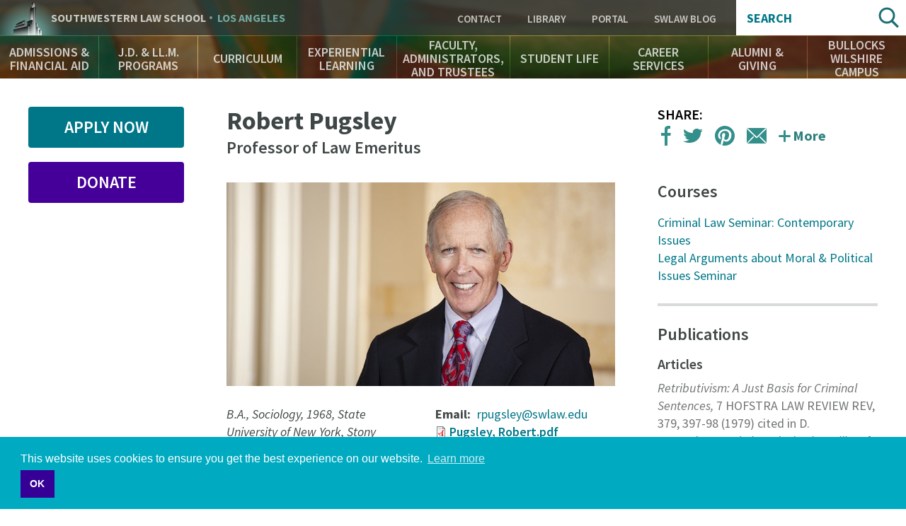

--- FILE ---
content_type: text/html; charset=UTF-8
request_url: https://rss.swlaw.edu/faculty/emeritus/robert-pugsley
body_size: 20227
content:
<!DOCTYPE html>
<html lang="en" dir="ltr" prefix="og: https://ogp.me/ns#">
  <head>
    <meta charset="utf-8" />
<script async src="https://www.googletagmanager.com/gtag/js?id=UA-823646-1"></script>
<script>window.dataLayer = window.dataLayer || [];function gtag(){dataLayer.push(arguments)};gtag("js", new Date());gtag("set", "developer_id.dMDhkMT", true);gtag("config", "UA-823646-1", {"groups":"default","cookie_domain":"www.swlaw.edu","anonymize_ip":true,"page_placeholder":"PLACEHOLDER_page_path"});</script>
<meta name="geo.placename" content="Los Angeles" />
<meta name="geo.position" content="34.061399;-118.288423" />
<meta name="geo.region" content="US-CA" />
<meta name="icbm" content="34.061399, -118.288423" />
<link rel="canonical" href="https://rss.swlaw.edu/faculty/emeritus/robert-pugsley" />
<link rel="shortlink" href="https://rss.swlaw.edu/node/3221" />
<meta property="og:site_name" content="Southwestern Law School" />
<meta property="og:url" content="https://rss.swlaw.edu/faculty/emeritus/robert-pugsley" />
<meta property="og:title" content="Robert Pugsley" />
<meta property="og:image" content="https://rss.swlaw.edu/sites/default/files/styles/gallery_zoom/public/Robert%20Pugsley%20website.jpg?itok=gvA-O6Oh" />
<meta property="og:image:url" content="https://rss.swlaw.edu/sites/default/files/styles/gallery_zoom/public/Robert%20Pugsley%20website.jpg?itok=gvA-O6Oh" />
<meta property="og:image:type" content="image/jpeg" />
<meta property="og:image:width" content="800" />
<meta property="og:image:height" content="420" />
<meta property="place:location:latitude" content="34.061399" />
<meta property="place:location:longitude" content="-118.288423" />
<meta property="og:street_address" content="3050 Wilshire Boulevard" />
<meta property="og:locality" content="Los Angeles" />
<meta property="og:region" content="CA" />
<meta property="og:postal_code" content="90010" />
<meta property="og:country_name" content="USA" />
<meta property="og:email" content="213-738-6700" />
<meta property="og:locale" content="en_US" />
<meta name="twitter:card" content="summary_large_image" />
<meta name="twitter:site" content="@southwesternlaw" />
<meta name="twitter:title" content="Robert Pugsley" />
<meta name="twitter:site:id" content="1337760895" />
<meta name="twitter:url" content="https://rss.swlaw.edu/faculty/emeritus/robert-pugsley" />
<meta name="twitter:image" content="https://rss.swlaw.edu/sites/default/files/styles/gallery_zoom/public/Robert%20Pugsley%20website.jpg?itok=gvA-O6Oh" />
<meta name="twitter:image:alt" content="Robert Pugsley" />
<meta name="twitter:image:height" content="420" />
<meta name="twitter:image:width" content="800" />
<meta name="Generator" content="Drupal 10 (https://www.drupal.org)" />
<meta name="MobileOptimized" content="width" />
<meta name="HandheldFriendly" content="true" />
<meta name="viewport" content="width=device-width, initial-scale=1.0" />
<script type="application/ld+json">{
    "@context": "https://schema.org",
    "@graph": [
        {
            "@type": "CollegeOrUniversity",
            "@id": "http://www.swlaw.edu",
            "description": "Southwestern Law School is a private, non-profit, ABA-accredited law school in Los Angeles, California. Southwestern is an independent law school with no affiliation to any undergraduate university. It has been an American Bar Association approved law school since 1970. Southwestern offers a wide variety of legal studies for J.D., J.D. Mba, LL.M. Southwestern is recognized as a leader in the study of Media and Entertainment Law.",
            "name": "Southwestern Law School",
            "sameAs": [
                "https://twitter.com/SouthwesternLaw",
                "https://www.linkedin.com/school/23660/",
                "https://plus.google.com/+southwesternlawschool",
                "https://www.facebook.com/southwesternlawschool/",
                "https://www.youtube.com/user/southwesternlaw",
                "https://en.wikipedia.org/wiki/Southwestern_Law_School",
                "https://www.crunchbase.com/organization/southwestern-university-school-of-law#/entity"
            ],
            "url": "https://www.swlaw.edu",
            "telephone": "213-738-6700",
            "image": {
                "@type": "ImageObject",
                "url": "http://www.swlaw.edu/sites/default/files/styles/fullbleed/public/Bullocks%20Wilshire%20bldng%20horiz%2016x9.jpg?itok=OfeHJHFr",
                "width": "1680",
                "height": "840"
            },
            "logo": {
                "@type": "ImageObject",
                "url": "http://lawprofessors.typepad.com/.a/6a00d8341bfae553ef01bb097c3ca0970d-pi",
                "width": "2265",
                "height": "592"
            },
            "address": {
                "@type": "PostalAddress",
                "streetAddress": "Wilshire Boulevard 3050",
                "addressLocality": "Los Angeles",
                "postalCode": "90010",
                "addressCountry": "United States of America"
            }
        }
    ]
}</script>
<meta name="msapplication-config" content="/themes/swlaw/favicons/browserconfig.xml" />
<link rel="icon" href="/themes/swlaw/favicons/favicon.ico" type="image/vnd.microsoft.icon" />
<link rel="apple-touch-icon" sizes="180x180" href="/themes/swlaw/favicons/apple-touch-icon.png" />
<link rel="icon" type="image/png" sizes="32x32" href="/themes/swlaw/favicons/favicon-32x32.png" />
<link rel="icon" type="image/png" sizes="192x192" href="/themes/swlaw/favicons/android-chrome-192x192.png" />
<link rel="icon" type="image/png" sizes="16x16" href="/themes/swlaw/favicons/favicon-16x16.png" />
<link rel="manifest" href="/themes/swlaw/favicons/manifest.json" />
<link rel="mask-icon" color="#ffffff" href="/themes/swlaw/favicons/safari-pinned-tab.svg" />

    <title>Robert Pugsley | Southwestern Law School</title>
    <script>
      /* Web Font Loader v1.6.7 - (c) Adobe Systems, Google. License: Apache 2.0 */
      WebFontConfig={google:{families:["Source+Sans+Pro:400,400i,600,600i,700,700i:latin"]}},function(){var t=document.createElement("script");t.src=("https:"==document.location.protocol?"https":"http")+"://ajax.googleapis.com/ajax/libs/webfont/1/webfont.js",t.type="text/javascript",t.async="true";var e=document.getElementsByTagName("script")[0];e.parentNode.insertBefore(t,e)}();
    </script>
    <link rel="stylesheet" media="all" href="/themes/contrib/stable/css/system/components/ajax-progress.module.css?t5qniw" />
<link rel="stylesheet" media="all" href="/themes/contrib/stable/css/system/components/align.module.css?t5qniw" />
<link rel="stylesheet" media="all" href="/themes/contrib/stable/css/system/components/autocomplete-loading.module.css?t5qniw" />
<link rel="stylesheet" media="all" href="/themes/contrib/stable/css/system/components/fieldgroup.module.css?t5qniw" />
<link rel="stylesheet" media="all" href="/themes/contrib/stable/css/system/components/container-inline.module.css?t5qniw" />
<link rel="stylesheet" media="all" href="/themes/contrib/stable/css/system/components/clearfix.module.css?t5qniw" />
<link rel="stylesheet" media="all" href="/themes/contrib/stable/css/system/components/details.module.css?t5qniw" />
<link rel="stylesheet" media="all" href="/themes/contrib/stable/css/system/components/hidden.module.css?t5qniw" />
<link rel="stylesheet" media="all" href="/themes/contrib/stable/css/system/components/item-list.module.css?t5qniw" />
<link rel="stylesheet" media="all" href="/themes/contrib/stable/css/system/components/js.module.css?t5qniw" />
<link rel="stylesheet" media="all" href="/themes/contrib/stable/css/system/components/nowrap.module.css?t5qniw" />
<link rel="stylesheet" media="all" href="/themes/contrib/stable/css/system/components/position-container.module.css?t5qniw" />
<link rel="stylesheet" media="all" href="/themes/contrib/stable/css/system/components/progress.module.css?t5qniw" />
<link rel="stylesheet" media="all" href="/themes/contrib/stable/css/system/components/reset-appearance.module.css?t5qniw" />
<link rel="stylesheet" media="all" href="/themes/contrib/stable/css/system/components/resize.module.css?t5qniw" />
<link rel="stylesheet" media="all" href="/themes/contrib/stable/css/system/components/sticky-header.module.css?t5qniw" />
<link rel="stylesheet" media="all" href="/themes/contrib/stable/css/system/components/system-status-counter.css?t5qniw" />
<link rel="stylesheet" media="all" href="/themes/contrib/stable/css/system/components/system-status-report-counters.css?t5qniw" />
<link rel="stylesheet" media="all" href="/themes/contrib/stable/css/system/components/system-status-report-general-info.css?t5qniw" />
<link rel="stylesheet" media="all" href="/themes/contrib/stable/css/system/components/tabledrag.module.css?t5qniw" />
<link rel="stylesheet" media="all" href="/themes/contrib/stable/css/system/components/tablesort.module.css?t5qniw" />
<link rel="stylesheet" media="all" href="/themes/contrib/stable/css/system/components/tree-child.module.css?t5qniw" />
<link rel="stylesheet" media="all" href="/themes/contrib/stable/css/views/views.module.css?t5qniw" />
<link rel="stylesheet" media="all" href="/modules/custom/swlaw_frontend/css/font.css?t5qniw" />
<link rel="stylesheet" media="all" href="/modules/contrib/ds/css/ds-2col-stacked.css?t5qniw" />
<link rel="stylesheet" media="all" href="/modules/contrib/paragraphs/css/paragraphs.unpublished.css?t5qniw" />
<link rel="stylesheet" media="all" href="/themes/contrib/classy/css/components/action-links.css?t5qniw" />
<link rel="stylesheet" media="all" href="/themes/contrib/classy/css/components/breadcrumb.css?t5qniw" />
<link rel="stylesheet" media="all" href="/themes/contrib/classy/css/components/button.css?t5qniw" />
<link rel="stylesheet" media="all" href="/themes/contrib/classy/css/components/collapse-processed.css?t5qniw" />
<link rel="stylesheet" media="all" href="/themes/contrib/classy/css/components/container-inline.css?t5qniw" />
<link rel="stylesheet" media="all" href="/themes/contrib/classy/css/components/details.css?t5qniw" />
<link rel="stylesheet" media="all" href="/themes/contrib/classy/css/components/exposed-filters.css?t5qniw" />
<link rel="stylesheet" media="all" href="/themes/contrib/classy/css/components/field.css?t5qniw" />
<link rel="stylesheet" media="all" href="/themes/contrib/classy/css/components/form.css?t5qniw" />
<link rel="stylesheet" media="all" href="/themes/contrib/classy/css/components/icons.css?t5qniw" />
<link rel="stylesheet" media="all" href="/themes/contrib/classy/css/components/inline-form.css?t5qniw" />
<link rel="stylesheet" media="all" href="/themes/contrib/classy/css/components/item-list.css?t5qniw" />
<link rel="stylesheet" media="all" href="/themes/contrib/classy/css/components/link.css?t5qniw" />
<link rel="stylesheet" media="all" href="/themes/contrib/classy/css/components/links.css?t5qniw" />
<link rel="stylesheet" media="all" href="/themes/contrib/classy/css/components/menu.css?t5qniw" />
<link rel="stylesheet" media="all" href="/themes/contrib/classy/css/components/more-link.css?t5qniw" />
<link rel="stylesheet" media="all" href="/themes/contrib/classy/css/components/pager.css?t5qniw" />
<link rel="stylesheet" media="all" href="/themes/contrib/classy/css/components/tabledrag.css?t5qniw" />
<link rel="stylesheet" media="all" href="/themes/contrib/classy/css/components/tableselect.css?t5qniw" />
<link rel="stylesheet" media="all" href="/themes/contrib/classy/css/components/tablesort.css?t5qniw" />
<link rel="stylesheet" media="all" href="/themes/contrib/classy/css/components/tabs.css?t5qniw" />
<link rel="stylesheet" media="all" href="/themes/contrib/classy/css/components/textarea.css?t5qniw" />
<link rel="stylesheet" media="all" href="/themes/contrib/classy/css/components/ui-dialog.css?t5qniw" />
<link rel="stylesheet" media="all" href="/themes/contrib/classy/css/components/messages.css?t5qniw" />
<link rel="stylesheet" media="all" href="/themes/contrib/classy/css/components/file.css?t5qniw" />
<link rel="stylesheet" media="all" href="/themes/swlaw/components/jQuery.mmenu/dist/css/jquery.mmenu.all.css?t5qniw" />
<link rel="stylesheet" media="all" href="https://cdnjs.cloudflare.com/ajax/libs/cookieconsent2/3.1.0/cookieconsent.min.css" />
<link rel="stylesheet" media="all" href="https://use.typekit.net/msz3atc.css" />
<link rel="stylesheet" media="all" href="/themes/swlaw/css/swlaw.global.css?t5qniw" />
<link rel="stylesheet" media="all" href="/themes/swlaw/css/swlaw.admin.css?t5qniw" />
<link rel="stylesheet" media="all" href="/themes/swlaw/css/style.css?t5qniw" />

    <script src="/themes/swlaw/js/modernizr.min.js?t5qniw"></script>

    <!-- Google Tag Manager -->
    <script>(function(w,d,s,l,i){w[l]=w[l]||[];w[l].push({'gtm.start':
          new Date().getTime(),event:'gtm.js'});var f=d.getElementsByTagName(s)[0],
        j=d.createElement(s),dl=l!='dataLayer'?'&l='+l:'';j.async=true;j.src=
        'https://www.googletagmanager.com/gtm.js?id='+i+dl;f.parentNode.insertBefore(j,f);
      })(window,document,'script','dataLayer','GTM-P3QMMS6S');</script>
    <!-- End Google Tag Manager -->
  </head>
  <body class="path-node page-node-type-faculty-and-staff">
  <!-- Google Tag Manager (noscript) -->
  <!-- End Google Tag Manager (noscript) -->
        <a href="#main-content" class="visually-hidden focusable skip-link">
      Skip to main content
    </a>
    
      <div class="dialog-off-canvas-main-canvas" data-off-canvas-main-canvas>
    <div class="page">

    <div class="region-header" role="banner">
    <div class="region-header-top">

    <div class="region-header-title">
        <div class="site-title">
            <a href="#menu" rel="navigation">Navigation</a>
            <div><a href="/">Southwestern <span class="law-school">Law School</span> <span class="los-angeles">Los Angeles</span></a></div>
        </div>
    </div>

    <div class="region-header-utility">
        <nav role="navigation" aria-labelledby="block-utility-menu" id="block-utility" data-block-plugin-id="menu_block:utility" class="block block-menu navigation menu--utility">
      
  <h2 id="block-utility-menu">Utility</h2>
  

        
    
          <ul class="menu menu--level-1">
    
                <li class="menu-item menu-item--level-1">
        <a href="/contact" data-drupal-link-system-path="contact">Contact </a>
              </li>
                <li class="menu-item menu-item--level-1">
        <a href="/bullocks-wilshire-campus/leigh-h-taylor-law-library" target="" data-drupal-link-system-path="node/1071">Library</a>
              </li>
                <li class="menu-item menu-item--level-1">
        <a href="https://swlaw.edu/portal" class="myswlaw" target="_blank">Portal</a>
              </li>
                <li class="menu-item menu-item--level-1">
        <a href="/swlawblog" target="" data-drupal-link-system-path="swlawblog">SWLAW Blog</a>
              </li>
        </ul>
  


  </nav>

    </div>

    <div class="region-header-search">
       <div class="views-exposed-form block search-block-form" data-drupal-selector="views-exposed-form-acquia-search-search-page-fields" id="block-exposedformacquia-searchsearch-page-fields" data-block-plugin-id="views_exposed_filter_block:acquia_search-search_page_fields">
  <h2>Search</h2>
      <form action="/search" method="get" id="views-exposed-form-acquia-search-search-page-fields" accept-charset="UTF-8">
  <div class="form--inline clearfix">
  <div class="js-form-item form-item js-form-type-textfield form-type-textfield js-form-item-search form-item-search">
      <label for="search--5922">Search</label>
        <input data-drupal-selector="search-5922" type="text" id="search--5922" name="search" value="" size="30" maxlength="128" class="form-text" />

        </div>
<div data-drupal-selector="edit-actions" class="form-actions js-form-wrapper form-wrapper" id="edit-actions"><input data-drupal-selector="edit-submit-acquia-search" type="submit" id="edit-submit-acquia-search" value="Search" class="button js-form-submit form-submit" />
</div>

</div>

</form>

  </div>

    </div>

</div>
    <nav class="region-header-navigation">
        <nav role="navigation" aria-labelledby="block-main-navigation-menu" id="block-main-navigation" data-block-plugin-id="menu_block:main" class="block block-menu navigation menu--main">
      
  <h2 id="block-main-navigation-menu">Main Navigation</h2>
  

        
    
          <ul class="menu menu--level-1">
    
                <li class="menu-item menu-item--expanded menu-item--level-1">
        <a href="/admissions-financial-aid" target="" title="Learn about the Admissions process, application, requirements, tuition and financial aid" data-drupal-link-system-path="node/6">Admissions &amp; Financial Aid</a>
                      
          <section class="menu--flyout">
      <div class="wrapper">
      <div class="container">
      <ul class="menu menu--level-2">
    
                <li class="menu-item menu-item--level-2">
        <a href="/admissions-financial-aid" target="" data-drupal-link-system-path="node/6">Overview</a>
              </li>
                <li class="menu-item menu-item--level-2">
        <a href="/admissions-financial-aid/admissions-jd" title="Everything you need to know to apply to Southwestern Law School." data-drupal-link-system-path="node/91">Admissions - J.D.</a>
              </li>
                <li class="menu-item menu-item--level-2">
        <a href="/AdmissionsEventsCalendar" data-drupal-link-system-path="node/20306">Admissions Events Calendar</a>
              </li>
                <li class="menu-item menu-item--level-2">
        <a href="/admissions-financial-aid/catalogs-brochures" data-drupal-link-system-path="node/226">Catalogs &amp; Brochures</a>
              </li>
                <li class="menu-item menu-item--level-2">
        <a href="/finaid" data-drupal-link-system-path="node/801">Financial Aid</a>
              </li>
                <li class="menu-item menu-item--level-2">
        <a href="/admissions-financial-aid/tuition-fees" data-drupal-link-system-path="node/221">Tuition &amp; Fees</a>
              </li>
                <li class="menu-item menu-item--level-2">
        <a href="/admissions-financial-aid/apply-now" data-drupal-link-system-path="node/1221">Apply Now</a>
              </li>
          </ul>
          </div>
      </div>
      </section>
    
  
              </li>
                <li class="menu-item menu-item--expanded menu-item--level-1">
        <a href="/jd-llm-programs" target="" title="Southwestern offers a variety of 2-, 3- and 4-year J.D. Programs" data-drupal-link-system-path="node/146">J.D. &amp; LL.M. Programs</a>
                      
          <section class="menu--flyout">
      <div class="wrapper">
      <div class="container">
      <ul class="menu menu--level-2">
    
                <li class="menu-item menu-item--level-2">
        <a href="/jd-llm-programs" target="" data-drupal-link-system-path="node/146">Overview</a>
              </li>
                <li class="menu-item menu-item--level-2">
        <a href="/jd-llm-programs/full-time-day-jd" data-drupal-link-system-path="node/311">Full-Time Day J.D.</a>
              </li>
                <li class="menu-item menu-item--level-2">
        <a href="/jd-llm-programs/jdmba" data-drupal-link-system-path="node/331">J.D./M.B.A.</a>
              </li>
                <li class="menu-item menu-item--level-2">
        <a href="/jd-llm-programs/33-bajd" data-drupal-link-system-path="node/341">3+3 B.A./J.D.</a>
              </li>
                <li class="menu-item menu-item--level-2">
        <a href="/jd-llm-programs/general-llm" data-drupal-link-system-path="node/346">General LL.M.</a>
              </li>
                <li class="menu-item menu-item--level-2">
        <a href="/jd-llm-programs/entertainment-media-law-llm" data-drupal-link-system-path="node/351">Entertainment &amp; Media Law LL.M.</a>
              </li>
                <li class="menu-item menu-item--level-2">
        <a href="/Online" data-drupal-link-system-path="node/25016">Online J.D.</a>
              </li>
                <li class="menu-item menu-item--level-2">
        <a href="/jd-llm-programs/part-time-day-jd-pleas" data-drupal-link-system-path="node/321">Part-Time Day J.D. (PLEAS)</a>
              </li>
                <li class="menu-item menu-item--level-2">
        <a href="/SCALE" data-drupal-link-system-path="node/27676">SCALE Two-Year J.D.</a>
              </li>
          </ul>
          </div>
      </div>
      </section>
    
  
              </li>
                <li class="menu-item menu-item--expanded menu-item--level-1">
        <a href="/curriculum" target="" title="Explore Southwestern’s academic offerings" data-drupal-link-system-path="node/171">Curriculum</a>
                      
          <section class="menu--flyout">
      <div class="wrapper">
      <div class="container">
      <ul class="menu menu--level-2">
    
                <li class="menu-item menu-item--level-2">
        <a href="/curriculum" target="" data-drupal-link-system-path="node/171">Overview</a>
              </li>
                <li class="menu-item menu-item--level-2">
        <a href="/curriculum/academic-calendars" data-drupal-link-system-path="node/426">Academic Calendars</a>
              </li>
                <li class="menu-item menu-item--level-2">
        <a href="/curriculum/academic-success" data-drupal-link-system-path="node/421">Academic Success</a>
              </li>
                <li class="menu-item menu-item--level-2">
        <a href="/curriculum/biederman-entertainment-media-law-institute">Biederman Entertainment, Media, and Sports Law Institute</a>
              </li>
                <li class="menu-item menu-item--level-2">
        <a href="/curriculum/laws" data-drupal-link-system-path="node/391">LAWS</a>
              </li>
                <li class="menu-item menu-item--level-2">
        <a href="/curriculum/concentrations-and-customizations" data-drupal-link-system-path="node/406">Concentrations and Customizations</a>
              </li>
                <li class="menu-item menu-item--level-2">
        <a href="/curriculum/courses" target="" data-drupal-link-system-path="curriculum/courses">Course Listings</a>
              </li>
                <li class="menu-item menu-item--level-2">
        <a href="/curriculum/honors-programs" data-drupal-link-system-path="node/411">Honors Programs</a>
              </li>
                <li class="menu-item menu-item--level-2">
        <a href="/curriculum/interdisciplinary-study" data-drupal-link-system-path="node/401">Interdisciplinary Study</a>
              </li>
                <li class="menu-item menu-item--level-2">
        <a href="/curriculum/law-review-journals" data-drupal-link-system-path="node/516">Law Review &amp; Journals</a>
              </li>
                <li class="menu-item menu-item--level-2">
        <a href="/curriculum/learning-outcomes" data-drupal-link-system-path="node/386">Learning Outcomes</a>
              </li>
                <li class="menu-item menu-item--level-2">
        <a href="/curriculum/registrars-office" data-drupal-link-system-path="node/431">Registrar’s Office</a>
              </li>
                <li class="menu-item menu-item--level-2">
        <a href="/curriculum/study-abroad-summer-session" data-drupal-link-system-path="node/416">Study Abroad &amp; Summer Session</a>
              </li>
                <li class="menu-item menu-item--level-2">
        <a href="/curriculum/upper-division-highlights" data-drupal-link-system-path="node/396">Upper-Division Highlights</a>
              </li>
                <li class="menu-item menu-item--level-2">
        <a href="https://www.swlaw.edu/Zschool">Professional Education Certificate Programs</a>
              </li>
          </ul>
          </div>
      </div>
      </section>
    
  
              </li>
                <li class="menu-item menu-item--expanded menu-item--level-1">
        <a href="/experiential-learning" target="" title="Ways to take your skills out into the world as a law student" data-drupal-link-system-path="node/176">Experiential Learning</a>
                      
          <section class="menu--flyout">
      <div class="wrapper">
      <div class="container">
      <ul class="menu menu--level-2">
    
                <li class="menu-item menu-item--level-2">
        <a href="/experiential-learning" target="" data-drupal-link-system-path="node/176">Overview</a>
              </li>
                <li class="menu-item menu-item--level-2">
        <a href="/experiential-learning/externship-program" data-drupal-link-system-path="node/591">Externship Program</a>
              </li>
                <li class="menu-item menu-item--level-2">
        <a href="/experiential-learning/clinical-programs" data-drupal-link-system-path="node/596">Clinical Programs</a>
              </li>
                <li class="menu-item menu-item--level-2">
        <a href="/experiential-learning/practicum-programs" data-drupal-link-system-path="node/601">Practicum Programs</a>
              </li>
                <li class="menu-item menu-item--level-2">
        <a href="/experiential-learning/public-service-programs" data-drupal-link-system-path="node/606">Public Service Programs</a>
              </li>
          </ul>
          </div>
      </div>
      </section>
    
  
              </li>
                <li class="menu-item menu-item--expanded menu-item--level-1">
        <a href="/faculty-administrators-and-trustees" title="Find out about Southwestern’s inspiring and approachable professors" data-drupal-link-system-path="node/36">Faculty, Administrators, and Trustees</a>
                      
          <section class="menu--flyout">
      <div class="wrapper">
      <div class="container">
      <ul class="menu menu--level-2">
    
                <li class="menu-item menu-item--level-2">
        <a href="/faculty-administrators-and-trustees" target="" data-drupal-link-system-path="node/36">Overview</a>
              </li>
                <li class="menu-item menu-item--level-2">
        <a href="/faculty/adjunct" target="" data-drupal-link-system-path="faculty/adjunct">Adjunct Faculty</a>
              </li>
                <li class="menu-item menu-item--level-2">
        <a href="/faculty-administrators-and-trustees/administrators" data-drupal-link-system-path="node/821">Administrators</a>
              </li>
                <li class="menu-item menu-item--level-2">
        <a href="/faculty-administrators-and-trustees/board-trustees" data-drupal-link-system-path="node/826">Board of Trustees</a>
              </li>
                <li class="menu-item menu-item--level-2">
        <a href="/faculty-administrators-and-trustees/emeriti-faculty" target="" data-drupal-link-system-path="node/3941">Emeriti Faculty</a>
              </li>
                <li class="menu-item menu-item--level-2">
        <a href="/faculty/full-time" data-drupal-link-system-path="faculty/full-time">Faculty</a>
              </li>
                <li class="menu-item menu-item--level-2">
        <a href="/EmeritiStaff" data-drupal-link-system-path="node/21951">Emeriti Staff</a>
              </li>
                <li class="menu-item menu-item--level-2">
        <a href="/faculty-administrators-and-trustees/honorary-doctor-laws-degree-recipients" data-drupal-link-system-path="node/22746">Honorary Doctor of Laws Degree Recipients</a>
              </li>
                <li class="menu-item menu-item--level-2">
        <a href="/InMemoriam" data-drupal-link-system-path="node/21956">In Memoriam</a>
              </li>
                <li class="menu-item menu-item--level-2">
        <a href="/faculty-administrators-and-trustees/law-librarians" data-drupal-link-system-path="node/816">Law Librarians</a>
              </li>
                <li class="menu-item menu-item--level-2">
        <a href="/faculty-administrators-and-trustees/special-faculty-appointments" data-drupal-link-system-path="node/27406">Special Faculty Appointments</a>
              </li>
          </ul>
          </div>
      </div>
      </section>
    
  
              </li>
                <li class="menu-item menu-item--expanded menu-item--level-1">
        <a href="/student-life" target="" title="The rich tapestry of student life at Southwestern" data-drupal-link-system-path="node/181">Student Life</a>
                      
          <section class="menu--flyout">
      <div class="wrapper">
      <div class="container">
      <ul class="menu menu--level-2">
    
                <li class="menu-item menu-item--level-2">
        <a href="/student-life" data-drupal-link-system-path="node/181">Overview</a>
              </li>
                <li class="menu-item menu-item--level-2">
        <a href="/curriculum/academic-calendars" target="" data-drupal-link-system-path="node/426">Academic Calendar</a>
              </li>
                <li class="menu-item menu-item--level-2">
        <a href="/student-life/advocacy-programs" target="" data-drupal-link-system-path="node/496">Advocacy Programs</a>
              </li>
                <li class="menu-item menu-item--level-2">
        <a href="/student-life/student-services-office" data-drupal-link-system-path="node/3191">Student Services Office</a>
              </li>
                <li class="menu-item menu-item--level-2">
        <a href="/student-life/events-students" data-drupal-link-system-path="node/866">Events for Students</a>
              </li>
                <li class="menu-item menu-item--level-2">
        <a href="/curriculum/law-review-journals" target="" data-drupal-link-system-path="node/516">Law Review &amp; Journals</a>
              </li>
                <li class="menu-item menu-item--level-2">
        <a href="/student-life/student-organizations" data-drupal-link-system-path="node/846">Student Organizations</a>
              </li>
                <li class="menu-item menu-item--level-2">
        <a href="/student-life/support-network" data-drupal-link-system-path="node/851">Support Network</a>
              </li>
                <li class="menu-item menu-item--level-2">
        <a href="/student-life/student-profiles" target="" data-drupal-link-system-path="student-life/student-profiles">Student Profiles</a>
              </li>
                <li class="menu-item menu-item--level-2">
        <a href="/bullocks-wilshire-campus/student-residences" data-drupal-link-system-path="node/2541">Student Residences</a>
              </li>
                <li class="menu-item menu-item--level-2">
        <a href="/ferpa" data-drupal-link-system-path="node/26586">FERPA</a>
              </li>
          </ul>
          </div>
      </div>
      </section>
    
  
              </li>
                <li class="menu-item menu-item--expanded menu-item--level-1">
        <a href="/career-services" target="" data-drupal-link-system-path="node/15116">Career Services</a>
                      
          <section class="menu--flyout">
      <div class="wrapper">
      <div class="container">
      <ul class="menu menu--level-2">
    
                <li class="menu-item menu-item--level-2">
        <a href="/career-services" target="" data-drupal-link-system-path="node/15116">Overview</a>
              </li>
                <li class="menu-item menu-item--level-2">
        <a href="/career-services/meet-cso-staff" data-drupal-link-system-path="node/20906">Meet the CSO Staff</a>
              </li>
                <li class="menu-item menu-item--level-2">
        <a href="/career-services/students" data-drupal-link-system-path="node/15091">Students</a>
              </li>
                <li class="menu-item menu-item--level-2">
        <a href="/career-services/employers" data-drupal-link-system-path="node/15111">Employers</a>
              </li>
                <li class="menu-item menu-item--level-2">
        <a href="/career-services/alumni" data-drupal-link-system-path="node/15096">Alumni</a>
              </li>
                <li class="menu-item menu-item--level-2">
        <a href="/career-services/symplicity-log" data-drupal-link-system-path="node/20901">Symplicity Log In</a>
              </li>
                <li class="menu-item menu-item--level-2">
        <a href="/career-services/upcoming-events-programs" data-drupal-link-system-path="node/15211">Upcoming Events &amp; Programs</a>
              </li>
                <li class="menu-item menu-item--level-2">
        <a href="https://www.swlaw.edu/consumer-information-aba-required-disclosures/consumer-information-aba-required-disclosures#Employment">Employment Statistics</a>
              </li>
          </ul>
          </div>
      </div>
      </section>
    
  
              </li>
                <li class="menu-item menu-item--expanded menu-item--level-1">
        <a href="https://www.swlaw.edu/alumni-giving">Alumni &amp; Giving</a>
                      
          <section class="menu--flyout">
      <div class="wrapper">
      <div class="container">
      <ul class="menu menu--level-2">
    
                <li class="menu-item menu-item--level-2">
        <a href="/alumni-giving/alumni-engagement" data-drupal-link-system-path="node/186">Alumni Engagement</a>
              </li>
                <li class="menu-item menu-item--level-2">
        <a href="/alumni-giving/support-southwestern" data-drupal-link-system-path="node/876">Support Southwestern</a>
              </li>
                <li class="menu-item menu-item--level-2">
        <a href="/MeetIA" data-drupal-link-system-path="node/23596">Meet the IA Team</a>
              </li>
          </ul>
          </div>
      </div>
      </section>
    
  
              </li>
                <li class="menu-item menu-item--expanded menu-item--level-1">
        <a href="/bullocks-wilshire-campus" data-drupal-link-system-path="node/191">Bullocks Wilshire Campus</a>
                      
          <section class="menu--flyout">
      <div class="wrapper">
      <div class="container">
      <ul class="menu menu--level-2">
    
                <li class="menu-item menu-item--level-2">
        <a href="/bullocks-wilshire-campus" target="" data-drupal-link-system-path="node/191">Overview</a>
              </li>
                <li class="menu-item menu-item--level-2">
        <a href="/bullocks-wilshire-campus/bookstore" data-drupal-link-system-path="node/1051">Bookstore</a>
              </li>
                <li class="menu-item menu-item--level-2">
        <a href="/bullocks-wilshire-campus/bullocks-wilshire-building" target="" data-drupal-link-system-path="node/2576">Bullocks Wilshire Building</a>
              </li>
                <li class="menu-item menu-item--level-2">
        <a href="/bullocks-wilshire-campus/campus-safety-security" data-drupal-link-system-path="node/1061">Campus Safety &amp; Security</a>
              </li>
                <li class="menu-item menu-item--level-2">
        <a href="/bullocks-wilshire-campus/campus-visits" data-drupal-link-system-path="node/1016">Campus Visits</a>
              </li>
                <li class="menu-item menu-item--level-2">
        <a href="/bullocks-wilshire-campus/directions-campus" data-drupal-link-system-path="node/2926">Directions to Campus</a>
              </li>
                <li class="menu-item menu-item--level-2">
        <a href="/bullocks-wilshire-campus/fitness-center" data-drupal-link-system-path="node/1076">Fitness Center</a>
              </li>
                <li class="menu-item menu-item--level-2">
        <a href="/bullocks-wilshire-campus/legal-clinic-office" data-drupal-link-system-path="node/1056">Legal Clinic Office</a>
              </li>
                <li class="menu-item menu-item--level-2">
        <a href="/bullocks-wilshire-campus/local-guide-los-angeles" data-drupal-link-system-path="node/1066">Local Guide to Los Angeles</a>
              </li>
                <li class="menu-item menu-item--level-2">
        <a href="/bullocks-wilshire-campus/student-residences" data-drupal-link-system-path="node/2541">Student Residences</a>
              </li>
                <li class="menu-item menu-item--level-2">
        <a href="/bullocks-wilshire-campus/leigh-h-taylor-law-library" data-drupal-link-system-path="node/1071">Leigh H. Taylor Law Library</a>
              </li>
          </ul>
          </div>
      </div>
      </section>
    
  
              </li>
          </ul>
    
  


  </nav>


</nav>
</div>

    

    <main class="region-primary" role="main">

        <div class="container">

              <div class="region region-admin">
    
<div data-remodal-id="modal">
  <button title="close message" data-remodal-action="close" class="remodal-close"></button>
  <div data-drupal-messages-fallback class="hidden"></div>
</div>



  </div>


            <div class="content-main">

                <a id="main-content" tabindex="-1"></a>

                <div class="content-article">

                        <header class="content-title">
    
    <h1 class="page-title"><span class="field field--name-title field--type-string field--label-hidden">Robert  Pugsley</span>
</h1>
<h2>Professor of Law Emeritus</h2>

</header>



                    <div class="content-body">
                            <div id="block-swlaw-content" data-block-plugin-id="system_main_block" class="block block-system block-system-main-block">
  
    
      <div class="node node--type-faculty-and-staff node--view-mode-full ds-2col-stacked clearfix">

  

        <figure  class="media">
        
              <img loading="lazy" src="/sites/default/files/styles/faculty_detail/public/Robert%20Pugsley%20website.jpg?h=b760f1f9&amp;itok=e2hydGmh" width="800" height="420" alt="Robert Pugsley" class="image-style-faculty-detail" />



      
  
    </figure>



  <div class="row margin-normal faculty-info">
      <div class="col-50">
      
  <p><em>B.A., Sociology, 1968, State University of New York, Stony Brook; J.D., 1975, LL.M., Criminal Justice, 1977 and Robert Marshall Fellow in Civil Liberties, 1976-78, New York University</em></p>

    </div>
  
      <div class="col-50">
      



<div class="field field--name-field-email-address field--type-email field--label-inline">
  <div class="field__label">Email</div>
    <div class="field__item">
        <span class="email-safe" data-user="rpugsley" data-domain="swlaw.edu">rpugsley (at) swlaw.edu</span>
  </div>
  </div>

            <div class="field field--name-field-cv field--type-file field--label-hidden field__item">
<span class="file file--mime-application-pdf file--application-pdf"> <a href="/sites/default/files/faculty-cv-pdfs/Pugsley%2C%20Robert.pdf" type="application/pdf">Pugsley, Robert.pdf</a></span>
</div>
      
    </div>
  
  </div>

  
  <div class="paragraph paragraph--type-text paragraph--view-mode-default ds-1col clearfix">

  

        <div  class="paragraph paragraph--type-text">
        
            <p>Robert Pugsley has provided legal commentary on criminal law issues during numerous high profile trials through a vast array of media outlets. His opinion has been sought by CNN, Voice of America Radio, and national network and local television news, as well as numerous radio news programs nationwide. He has also appeared on international television and radio programs airing in Canada, England, Scandinavia, and other parts of Europe, and has been quoted often by the Associated Press,<em>ABA Journal</em>,&nbsp;<em>Washington Post</em>,&nbsp;<em>New York Times</em>,&nbsp;<em>USA Today</em>,<em>Christian Science Monitor</em>,&nbsp;<em>Los Angeles Times</em>, and&nbsp;<em>Chicago Tribune</em>, among many other major publications. Professor Pugsley has written articles on legal ethics, jurisprudence, and criminal law issues, and has spoken on those topics before many professional and community organizations.</p>
      
  
    </div>



</div>


  <div class="paragraph paragraph--type-pull-quote paragraph--view-mode-default ds-1col clearfix">

  

        <div  class="paragraph paragraph--type-text">
        
            <blockquote >
                  <p>"Criminal Law is current, always in the news, and provides for a more natural exchange in the classroom. The students' questions and observations are a constant source of intellectual stimulation and policy reform."</p>
      
      </blockquote>
  
    </div>



</div>


  <div class="paragraph paragraph--type-text paragraph--view-mode-default ds-1col clearfix">

  

        <div  class="paragraph paragraph--type-text">
        
            <p>Professor Pugsley's career as a legal educator began at New York University where he was a Robert Marshall Fellow in Civil Liberties. There he served as acting deputy director of the Criminal Law Education and Research Center and as a lecturer for the Advanced Criminal Law and Policy Seminar.</p>

<p>In 1978, Professor Pugsley moved to the West Coast to join the faculty at Southwestern where he teaches a range of criminal law courses and served for several years as the director of Southwestern's Summer Law Program in Vancouver, British Columbia. He was also founding faculty advisor to the law school's Public Interest Law Committee and its fundraising activities, a position he held for over a decade. In 2000, Professor Pugsley was named as the Paul E. Treusch Professor of Law. He took Professor of Law Emeritus status in June 2016.</p>

<p>He enjoys teaching criminal law particularly because "it is current, always in the news, and provides for a more natural exchange in the classroom. The students' questions and observations are a constant source of intellectual stimulation and policy reform."&nbsp;</p>
      
  
    </div>



</div>


  <div class="paragraph paragraph--type-text paragraph--view-mode-default ds-1col clearfix">

  

      
      <h2>Selected Achievements</h2>
      
  

      <div  class="paragraph paragraph--type-text">
        
            <p>Faculty Advisor, Southwestern Criminal Law Society 2012-2014</p>

<p>Letters to the Editor on issues of criminal law and procedure, The New York Times</p>
      
  
    </div>



</div>




</div>


  </div>


                    </div>

                    

                        <aside class="content-sidebar" role="complementary">
        <div id="block-entityviewcontent" data-block-plugin-id="entity_view:node" class="block block--node-sidebar"><div  class="block"><h2  class="field-label-above">Courses</h2><div class="views-element-container"><div class="view view-swlaw-faculty-related-content view-id-swlaw_faculty_related_content view-display-id-courses js-view-dom-id-dcea8a02dc9327991c9ef4f3d3aff649ed359342d52b599b2b804eff065728cc"><div class="view-content"><div><ul class="list-unstyled"><li><a href="/curriculum/courses/criminal-law-semcontempry-issues" title="Criminal Law Sem:contempry Issues">Criminal Law Seminar: Contemporary Issues</a></li><li><a href="/curriculum/courses/legal-args-moral-pol-sem" title="Legal Args Moral &amp; Pol. Sem">Legal Arguments about Moral &amp; Political Issues Seminar</a></li></ul></div></div></div></div></div><div  class="block field--publications"><h2>Publications</h2><h3  class="field-label-above">Articles</h3><div  class="toggleable"><p><em>Retributivism: A Just Basis for Criminal Sentences,&nbsp;</em>7 HOFSTRA LAW REVIEW REV, 379, 397-98 (1979) cited in D. Coontz'&nbsp;<em>Beyond First Blush: The Utility of Shame as a Master Emotion in Criminal Sentencing</em>, MICHIGAN STATE LAW REVIEW 415 (2015)</p><p><em>False Promises</em>, 5 JOURNAL OF LAW IN SOCIETY 117 (Fall 2003)</p><p><em>Successful Pregnancy Prevention Program For Addicts Remains Under Siege</em>, 5 JOURNAL OF LAW IN SOCIETY 155 (with J. Murphy; Fall 2003)</p><p><em>Drug Courts in the United States: A Report Card On Their First Ten Years of Operation</em>, THE REFORMER (December 1998)</p><p><em>Legal Truth Not Real Truth</em>, L.A. JEWISH WEEKLY (March 1997)</p><p><em>This Courtroom is Not a Television Studio: Why Judge Fujisaki Made the Correct Call in Gagging the Parties and their Lawyers, and Banning the Cameras from the O.J. Simpson Civil Trial</em>, 17 LOYOLA OF LOS ANGELES ENTERTAINMENT LAW JOURNAL 369 (1997)</p><p><em>Striking Conclusions: What Can We Learn From the 'Romero' Decision?</em>, LOS ANGELES DAILY JOURNAL (August 1996)</p><p><em>Law and Order - and Paying the Bill</em>, DAILY NEWS (July 1995)</p><p><em>¿Librar Reos Sin Rehabilitación Certificada? Sí</em>, LOS ANGELES TIMES NUESTRO TIEMPO (December 1994)</p><p><em>A Reluctant Change of Heart About Capital Punishment</em>, LOS ANGELES DAILY JOURNAL (April 1992)</p><p><em>The U.S. Supreme Court and the Death Penalty: Recent Decisions</em>, NEWSLETTER – AMNESTY INTERNATIONAL U.S.A. LEGAL SUPPORT NETWORK (1984)</p><p><em>Prisons and Punishment</em>, 19 THE NEW YORK REVIEW OF BOOKS (September 1982)</p><p><em>A Retributivist Argument Against Capital Punishment</em>, 9 HOFSTRA LAW REVIEW 1501 (1981)</p><p><em>Current Leading Issues in Criminal Law: Richmond Newspapers, Inc. v. Virginia</em>, 12 SOUTHWESTERN UNIVERSITY LAW REVIEW 431 (1981)</p><p><em>The Criminal: His Weapon and Mind</em>, LOS ANGELES TIMES (January 1981)</p><p><em>Against Capital Punishment</em>, 13 THE AMERICAN SPECTATOR 39 (1980)</p><p><em>Discovering Spring on the West Coast</em>, UCLA DAILY BRUIN (February 1980)</p><p><em>Unacceptable Barbarity?</em>, THE COMMENTATOR (August 1980)</p><p><em>Retributivism: A Just Basis for Criminal Sentences</em>, 7 HOFSTRA LAW REVIEW 379 (1979)</p><p><em>Reflections on January 17, 1977</em>, 37 CHRISTIANITY AND CRISIS 15 (February 1977)</p></div></div></div>
    </aside>


                    <div class="content-share">
    <div class="addthis_toolbox">
    <h2><span>Share:</span></h2>
    <ul>
        <li><a class="addthis_button_facebook"><i class="icon icon-addthis-facebook">facebook</i></a></li>
        <li><a class="addthis_button_twitter"><i class="icon icon-addthis-twitter">twitter</i></a></li>
        <li><a class="addthis_button_pinterest_share"><i class="icon icon-addthis-pinterest">Pinterest</i></a></li>
        <li><a class="addthis_button_email"><i class="icon icon-addthis-email">email</i></a></li>
        <li><a class="addthis_button_expanded"><span>More</span></a></li>
    </ul>
</div>
</div>

                </div>

            </div>

                <div class="content-rail">
        <div id="block-applydonate" data-block-plugin-id="swlaw_frontend_applydonate" class="block block-swlaw-frontend block-swlaw-frontend-applydonate">
  
    
          <ul class="list-simple">
            <li><a href="/admissions-financial-aid/apply-now" class="btn btn-block btn-primary">Apply Now</a></li>
                <li><a href="https://www.givecampus.com/ea1ewz" class="btn btn-block btn-secondary" target="_blank">Donate</a></li>
        </ul>


  </div>

    </div>


        </div>
    </main>

    

    <div class="region-interact">
    <div class="container">

        <div class="region-interact-follow">
            <nav role="navigation" aria-labelledby="social-media-links" class="menu--follow">
                <h2 id="social-media-links">Follow Southwestern:</h2>
                <ul class="menu">
                                        <li class="menu-item"><a href="https://www.facebook.com/southwesternlawschool" target="_blank" class="facebook">Facebook</a></li>
                                        <li class="menu-item"><a href="https://twitter.com/SouthwesternLaw" target="_blank" class="twitter">Twitter</a></li>
                                        <li class="menu-item"><a href="https://www.linkedin.com/edu/school?id=17924&amp;trk=tyah&amp;trkInfo=tarId%3A1398971209817%2Ctas%3Asouthwestern%20law%2Cidx%3A1-1-1" target="_blank" class="linkedin">LinkedIn</a></li>
                                        <li class="menu-item"><a href="https://new.livestream.com/SouthwesternLawSchool" target="_blank" class="livestream">Livestream</a></li>
                                        <li class="menu-item"><a href="https://vimeo.com/southwesternlawschool" target="_blank" class="vimeo">Vimeo</a></li>
                                    </ul>
            </nav>
        </div>

        <div class="region-interact-subscribe">
            
        </div>

    </div>
</div>

<footer class="region-footer">
    <div class="container">

        <div class="region-footer-top">

            <div class="region-footer-resources">
                <nav role="navigation" aria-labelledby="block-resources-menu" id="block-resources" data-block-plugin-id="menu_block:resources" class="block block-menu navigation menu--resources">
      
  <h2 id="block-resources-menu">Secondary Navigation</h2>
  

        
    
          <ul class="menu menu--level-1">
    
                <li class="menu-item menu-item--level-1 menu-item--collapsed">
        <a href="https://www.swlaw.edu/aba-and-other-required-disclosures/consumer-information-aba-required-disclosures">Consumer Information (ABA Required Disclosures)</a>
              </li>
                <li class="menu-item menu-item--level-1 menu-item--collapsed">
        <a href="/about-southwestern" target="" data-drupal-link-system-path="node/206">About Southwestern</a>
              </li>
                <li class="menu-item menu-item--level-1">
        <a href="https://www.swlaw.edu/experiential-learning/public-service-programs">Community Services</a>
              </li>
                <li class="menu-item menu-item--level-1">
        <a href="https://outlook.office365.com/" target="_blank">Check SW Email</a>
              </li>
                <li class="menu-item menu-item--level-1">
        <a href="https://selfservice.swlaw.edu/Student/Account/Login?ReturnUrl=/Student" target="_blank">Self-Service</a>
              </li>
                <li class="menu-item menu-item--level-1">
        <a href="https://www.swlaw.edu/bullocks-wilshire-campus/bookstore" title="On-Campus Bookstore is in Westmoreland basement">Campus Bookstore</a>
              </li>
                <li class="menu-item menu-item--level-1">
        <a href="https://southwestern-law-school-shop.fourthwall.com/">The Southwestern Store</a>
              </li>
                <li class="menu-item menu-item--level-1">
        <a href="http://swlaw.instructure.com"> CANVAS (SW Law)</a>
              </li>
                <li class="menu-item menu-item--level-1 menu-item--collapsed">
        <a href="/employment-sw" target="_blank" data-drupal-link-system-path="node/1126">Employment at SW</a>
              </li>
                <li class="menu-item menu-item--level-1">
        <a href="https://www.swlaw.edu/BPPE">BPPE Disclosures and Information</a>
              </li>
                <li class="menu-item menu-item--level-1">
        <a href="https://www.swlaw.edu/aba-and-other-required-disclosures">Other Required Disclosures</a>
              </li>
                <li class="menu-item menu-item--level-1">
        <a href="https://www.swlaw.edu/SWPolicies">Institutional Policies</a>
              </li>
        </ul>
  


  </nav>

            </div>

        </div>

        <div class="region-footer-sitemap">
            <nav role="navigation" aria-labelledby="block-sitemap-menu" id="block-sitemap" data-block-plugin-id="menu_block:main" class="block block-menu navigation menu--main">
      
  <h2 id="block-sitemap-menu">Site Map/Quick Links</h2>
  

        
    
          <ul class="menu menu--level-1">
    
                <li class="menu-item menu-item--level-1 menu-item--expanded">
        <a href="/admissions-financial-aid" target="" title="Learn about the Admissions process, application, requirements, tuition and financial aid" data-drupal-link-system-path="node/6">Admissions &amp; Financial Aid</a>
                      
          <ul class="menu menu--level-2">
    
                <li class="menu-item menu-item--level-2">
        <a href="/admissions-financial-aid" target="" data-drupal-link-system-path="node/6">Overview</a>
              </li>
                <li class="menu-item menu-item--level-2 menu-item--expanded">
        <a href="/admissions-financial-aid/admissions-jd" title="Everything you need to know to apply to Southwestern Law School." data-drupal-link-system-path="node/91">Admissions - J.D.</a>
                      
          <ul class="menu menu--level-3">
    
                <li class="menu-item menu-item--level-3">
        <a href="/admissions-financial-aid/jd-admissions/aba-disclosures">ABA Disclosures</a>
              </li>
                <li class="menu-item menu-item--level-3">
        <a href="/admissions-financial-aid/admissions-jd/application-deadlines" data-drupal-link-system-path="node/261">Application Deadlines</a>
              </li>
                <li class="menu-item menu-item--level-3 menu-item--expanded">
        <a href="/admissions-financial-aid/admissions-jd/application-process-requirements" data-drupal-link-system-path="node/241">Application Process &amp; Requirements</a>
                      
          <ul class="menu menu--level-4">
    
                <li class="menu-item menu-item--level-4">
        <a href="/admissions-financial-aid/admissions-jd/application-process-requirements/pre-legal-education" data-drupal-link-system-path="node/771">Pre-Legal Education</a>
              </li>
                <li class="menu-item menu-item--level-4">
        <a href="/admissions-financial-aid/admissions-jd/application-process-requirements/lsac-lsat-cas" data-drupal-link-system-path="node/781">LSAC, LSAT, &amp; CAS</a>
              </li>
                <li class="menu-item menu-item--level-4">
        <a href="/admissions-financial-aid/admissions-jd/application-process-requirements/application-file" data-drupal-link-system-path="node/776">Application File</a>
              </li>
                <li class="menu-item menu-item--level-4">
        <a href="/admissions-financial-aid/admissions-jd/application-process-requirements/application-fee" data-drupal-link-system-path="node/786">Application Fee</a>
              </li>
                <li class="menu-item menu-item--level-4">
        <a href="/admissions-financial-aid/admissions-jd/application-process-requirements/additional-requirements" data-drupal-link-system-path="node/791">Additional Requirements</a>
              </li>
                <li class="menu-item menu-item--level-4">
        <a href="/admissions-financial-aid/admissions-jd/application-process-requirements/interviews" data-drupal-link-system-path="node/796">Interviews</a>
              </li>
        </ul>
  
              </li>
                <li class="menu-item menu-item--level-3">
        <a href="/admissions-financial-aid/admissions-jd/application-status-check" data-drupal-link-system-path="node/271">Application Status Check</a>
              </li>
                <li class="menu-item menu-item--level-3">
        <a href="/admissions-financial-aid/admissions-jd/international-applicants" data-drupal-link-system-path="node/251">International Applicants</a>
              </li>
                <li class="menu-item menu-item--level-3">
        <a href="/admissions-financial-aid/admissions-jd/prospects-admission" data-drupal-link-system-path="node/266">Prospects for Admission</a>
              </li>
                <li class="menu-item menu-item--level-3">
        <a href="/admissions-financial-aid/admissions-jd/transfer-visiting-students" data-drupal-link-system-path="node/246">Transfer &amp; Visiting Students</a>
              </li>
        </ul>
  
              </li>
                <li class="menu-item menu-item--level-2">
        <a href="/AdmissionsEventsCalendar" data-drupal-link-system-path="node/20306">Admissions Events Calendar</a>
              </li>
                <li class="menu-item menu-item--level-2">
        <a href="/admissions-financial-aid/catalogs-brochures" data-drupal-link-system-path="node/226">Catalogs &amp; Brochures</a>
              </li>
                <li class="menu-item menu-item--level-2 menu-item--expanded">
        <a href="/finaid" data-drupal-link-system-path="node/801">Financial Aid</a>
                      
          <ul class="menu menu--level-3">
    
                <li class="menu-item menu-item--level-3">
        <a href="/admissions-financial-aid/financial-aid/loans" data-drupal-link-system-path="node/291">Loans</a>
              </li>
                <li class="menu-item menu-item--level-3">
        <a href="/admissions-financial-aid/financial-aid/counseling-and-repayment" data-drupal-link-system-path="node/22211">Counseling and Repayment</a>
              </li>
                <li class="menu-item menu-item--level-3 menu-item--expanded">
        <a href="/admissions-financial-aid/financial-aid/scholarships-grants-fellowships" data-drupal-link-system-path="node/296">Scholarships, Grants &amp; Fellowships</a>
                      
          <ul class="menu menu--level-4">
    
                <li class="menu-item menu-item--level-4">
        <a href="/admissions-financial-aid/financial-aid/scholarships-grants-fellowships/fulbright-jose-siderman" data-drupal-link-system-path="node/1906">Fulbright-Jose Siderman Human Rights Fellowship for Argentine Lawyers</a>
              </li>
                <li class="menu-item menu-item--level-4">
        <a href="https://www.swlaw.edu/jd-llm-programs/general-llm/financial-aid">General LL.M. Program Scholarship</a>
              </li>
                <li class="menu-item menu-item--level-4">
        <a href="/admissions-financial-aid/financial-aid/scholarships-grants-fellowships/outside-scholarship" data-drupal-link-system-path="node/1901">Outside Scholarship Opportunities</a>
              </li>
                <li class="menu-item menu-item--level-4">
        <a href="/admissions-financial-aid/financial-aid/scholarships-grants-fellowships/special-scholarships" data-drupal-link-system-path="node/1871">Special Scholarships for Entering J.D. Students</a>
              </li>
        </ul>
  
              </li>
                <li class="menu-item menu-item--level-3">
        <a href="/admissions-financial-aid/financial-aid/federal-work-study" data-drupal-link-system-path="node/301">Federal Work Study</a>
              </li>
                <li class="menu-item menu-item--level-3">
        <a href="/admissions-financial-aid/financial-aid/apply-aid" data-drupal-link-system-path="node/306">Apply for Aid</a>
              </li>
                <li class="menu-item menu-item--level-3">
        <a href="/admissions-financial-aid/financial-aid/verification" data-drupal-link-system-path="node/24186">Verification</a>
              </li>
                <li class="menu-item menu-item--level-3">
        <a href="/admissions-financial-aid/financial-aid/public-service-loan-forgiveness-pslf" data-drupal-link-system-path="node/14466">Public Service Loan Forgiveness (PSLF)</a>
              </li>
        </ul>
  
              </li>
                <li class="menu-item menu-item--level-2 menu-item--expanded">
        <a href="/admissions-financial-aid/tuition-fees" data-drupal-link-system-path="node/221">Tuition &amp; Fees</a>
                      
          <ul class="menu menu--level-3">
    
                <li class="menu-item menu-item--level-3">
        <a href="/admissions-financial-aid/tuition-fees/cost-attendance" data-drupal-link-system-path="node/286">Cost of Attendance</a>
              </li>
        </ul>
  
              </li>
                <li class="menu-item menu-item--level-2">
        <a href="/admissions-financial-aid/apply-now" data-drupal-link-system-path="node/1221">Apply Now</a>
              </li>
        </ul>
  
              </li>
                <li class="menu-item menu-item--level-1 menu-item--expanded">
        <a href="/jd-llm-programs" target="" title="Southwestern offers a variety of 2-, 3- and 4-year J.D. Programs" data-drupal-link-system-path="node/146">J.D. &amp; LL.M. Programs</a>
                      
          <ul class="menu menu--level-2">
    
                <li class="menu-item menu-item--level-2">
        <a href="/jd-llm-programs" target="" data-drupal-link-system-path="node/146">Overview</a>
              </li>
                <li class="menu-item menu-item--level-2">
        <a href="/jd-llm-programs/full-time-day-jd" data-drupal-link-system-path="node/311">Full-Time Day J.D.</a>
              </li>
                <li class="menu-item menu-item--level-2 menu-item--expanded">
        <a href="/jd-llm-programs/jdmba" data-drupal-link-system-path="node/331">J.D./M.B.A.</a>
              </li>
                <li class="menu-item menu-item--level-2 menu-item--expanded">
        <a href="/jd-llm-programs/33-bajd" data-drupal-link-system-path="node/341">3+3 B.A./J.D.</a>
                      
          <ul class="menu menu--level-3">
    
                <li class="menu-item menu-item--level-3">
        <a href="/jd-llm-programs/33-bajd/csun-bajd" data-drupal-link-system-path="node/761">CSUN BA/JD</a>
              </li>
        </ul>
  
              </li>
                <li class="menu-item menu-item--level-2 menu-item--expanded">
        <a href="/jd-llm-programs/general-llm" data-drupal-link-system-path="node/346">General LL.M.</a>
                      
          <ul class="menu menu--level-3">
    
                <li class="menu-item menu-item--level-3">
        <a href="/jd-llm-programs/general-llm/curriculum" data-drupal-link-system-path="node/356">Curriculum</a>
              </li>
                <li class="menu-item menu-item--level-3">
        <a href="/jd-llm-programs/general-llm/financial-aid" data-drupal-link-system-path="node/366">Financial Aid</a>
              </li>
        </ul>
  
              </li>
                <li class="menu-item menu-item--level-2 menu-item--expanded">
        <a href="/jd-llm-programs/entertainment-media-law-llm" data-drupal-link-system-path="node/351">Entertainment &amp; Media Law LL.M.</a>
                      
          <ul class="menu menu--level-3">
    
                <li class="menu-item menu-item--level-3">
        <a href="/jd-llm-programs/entertainment-media-law-llm/application-process" data-drupal-link-system-path="node/376">Application Process</a>
              </li>
                <li class="menu-item menu-item--level-3">
        <a href="/jd-llm-programs/entertainment-media-law-llm/curriculum" data-drupal-link-system-path="node/19496">Curriculum</a>
              </li>
                <li class="menu-item menu-item--level-3">
        <a href="/jd-llm-programs/entertainment-media-law-llm/financial-aid" data-drupal-link-system-path="node/19516">Financial Aid</a>
              </li>
                <li class="menu-item menu-item--level-3">
        <a href="/llm-programs/entertainment-media-law-llm/biederman-entertainment-media-law-institute">Biederman Entertainment &amp; Media Law Institute</a>
              </li>
        </ul>
  
              </li>
                <li class="menu-item menu-item--level-2 menu-item--expanded">
        <a href="/Online" data-drupal-link-system-path="node/25016">Online J.D.</a>
                      
          <ul class="menu menu--level-3">
    
                <li class="menu-item menu-item--level-3">
        <a href="/Online" data-drupal-link-system-path="node/25016">Overview</a>
              </li>
                <li class="menu-item menu-item--level-3">
        <a href="/jd-llm-programs/online-jd/curriculum-glance" data-drupal-link-system-path="node/25011">Curriculum-At-A-Glance</a>
              </li>
                <li class="menu-item menu-item--level-3">
        <a href="/jd-llm-programs/online-jd/faqs" data-drupal-link-system-path="node/25006">FAQs</a>
              </li>
                <li class="menu-item menu-item--level-3">
        <a href="/jd-llm-programs/online-jd/application-details" data-drupal-link-system-path="node/25021">Application Details</a>
              </li>
                <li class="menu-item menu-item--level-3">
        <a href="/jd-llm-programs/online-jd/self-assessment" data-drupal-link-system-path="node/26926">Self-Assessment</a>
              </li>
                <li class="menu-item menu-item--level-3">
        <a href="/jd-llm-programs/online-jd/contact-us" data-drupal-link-system-path="node/25071">Contact Us</a>
              </li>
        </ul>
  
              </li>
                <li class="menu-item menu-item--level-2">
        <a href="/jd-llm-programs/part-time-day-jd-pleas" data-drupal-link-system-path="node/321">Part-Time Day J.D. (PLEAS)</a>
              </li>
                <li class="menu-item menu-item--level-2 menu-item--expanded">
        <a href="/SCALE" data-drupal-link-system-path="node/27676">SCALE Two-Year J.D.</a>
                      
          <ul class="menu menu--level-3">
    
                <li class="menu-item menu-item--level-3">
        <a href="/SCALE" data-drupal-link-system-path="node/27676">Overview</a>
              </li>
                <li class="menu-item menu-item--level-3">
        <a href="/jd-llm-programs/scale/why-scale" data-drupal-link-system-path="node/27681">Why SCALE?</a>
              </li>
                <li class="menu-item menu-item--level-3">
        <a href="/jd-llm-programs/scale-two-year-jd/curriculum" data-drupal-link-system-path="node/27686">Curriculum</a>
              </li>
                <li class="menu-item menu-item--level-3">
        <a href="/jd-llm-programs/scale-two-year-jd/faqs-and-myths" data-drupal-link-system-path="node/27691">FAQs and Myths</a>
              </li>
                <li class="menu-item menu-item--level-3">
        <a href="/jd-llm-programs/scale/application-details" data-drupal-link-system-path="node/27696">Application Details</a>
              </li>
                <li class="menu-item menu-item--level-3">
        <a href="/jd-llm-programs/scale/contact-us" data-drupal-link-system-path="node/27701">Contact Us</a>
              </li>
        </ul>
  
              </li>
        </ul>
  
              </li>
                <li class="menu-item menu-item--level-1 menu-item--expanded">
        <a href="/curriculum" target="" title="Explore Southwestern’s academic offerings" data-drupal-link-system-path="node/171">Curriculum</a>
                      
          <ul class="menu menu--level-2">
    
                <li class="menu-item menu-item--level-2">
        <a href="/curriculum" target="" data-drupal-link-system-path="node/171">Overview</a>
              </li>
                <li class="menu-item menu-item--level-2">
        <a href="/curriculum/academic-calendars" data-drupal-link-system-path="node/426">Academic Calendars</a>
              </li>
                <li class="menu-item menu-item--level-2 menu-item--expanded">
        <a href="/curriculum/academic-success" data-drupal-link-system-path="node/421">Academic Success</a>
                      
          <ul class="menu menu--level-3">
    
                <li class="menu-item menu-item--level-3 menu-item--expanded">
        <a href="/curriculum/academic-success/academic-success-bar-preparation" data-drupal-link-system-path="node/551">Academic Success &amp; Bar Preparation</a>
                      
          <ul class="menu menu--level-4">
    
                <li class="menu-item menu-item--level-4">
        <a href="/curriculum/academic-success/academic-success-bar-preparation/bison-boot-camp" data-drupal-link-system-path="node/19031">Bison Boot Camp</a>
              </li>
        </ul>
  
              </li>
                <li class="menu-item menu-item--level-3">
        <a href="/curriculum/academic-success/deans-fellows" data-drupal-link-system-path="node/566">Dean&#039;s Fellows</a>
              </li>
                <li class="menu-item menu-item--level-3">
        <a href="/FirstGen" data-drupal-link-system-path="node/20426">Southwestern First-Gen Resources</a>
              </li>
                <li class="menu-item menu-item--level-3 menu-item--expanded">
        <a href="/curriculum/academic-success/writing-center" data-drupal-link-system-path="node/556">Writing Center</a>
                      
          <ul class="menu menu--level-4">
    
                <li class="menu-item menu-item--level-4">
        <a href="/curriculum/academic-success/writing-center/introduction-legal-writing" data-drupal-link-system-path="node/3936">Introduction to Legal Writing</a>
              </li>
        </ul>
  
              </li>
        </ul>
  
              </li>
                <li class="menu-item menu-item--level-2">
        <a href="/curriculum/biederman-entertainment-media-law-institute">Biederman Entertainment, Media, and Sports Law Institute</a>
              </li>
                <li class="menu-item menu-item--level-2">
        <a href="/curriculum/laws" data-drupal-link-system-path="node/391">LAWS</a>
              </li>
                <li class="menu-item menu-item--level-2">
        <a href="/curriculum/concentrations-and-customizations" data-drupal-link-system-path="node/406">Concentrations and Customizations</a>
              </li>
                <li class="menu-item menu-item--level-2">
        <a href="/curriculum/courses" target="" data-drupal-link-system-path="curriculum/courses">Course Listings</a>
              </li>
                <li class="menu-item menu-item--level-2 menu-item--expanded">
        <a href="/curriculum/honors-programs" data-drupal-link-system-path="node/411">Honors Programs</a>
                      
          <ul class="menu menu--level-3">
    
                <li class="menu-item menu-item--level-3">
        <a href="/curriculum/honors-programs/moot-court-honors-program" data-drupal-link-system-path="node/501">Moot Court Honors Program</a>
              </li>
                <li class="menu-item menu-item--level-3">
        <a href="/trial-advocacy-honors-program" data-drupal-link-system-path="node/511">Trial Advocacy Honors Program</a>
              </li>
                <li class="menu-item menu-item--level-3">
        <a href="/curriculum/honors-programs/negotiation-honors-program" data-drupal-link-system-path="node/506">Negotiation Honors Program</a>
              </li>
        </ul>
  
              </li>
                <li class="menu-item menu-item--level-2 menu-item--expanded">
        <a href="/curriculum/interdisciplinary-study" data-drupal-link-system-path="node/401">Interdisciplinary Study</a>
              </li>
                <li class="menu-item menu-item--level-2 menu-item--expanded">
        <a href="/curriculum/law-review-journals" data-drupal-link-system-path="node/516">Law Review &amp; Journals</a>
                      
          <ul class="menu menu--level-3">
    
                <li class="menu-item menu-item--level-3">
        <a href="/curriculum/law-review-journals/southwestern-law-review" data-drupal-link-system-path="node/521">Southwestern Law Review</a>
              </li>
                <li class="menu-item menu-item--level-3">
        <a href="/curriculum/law-review-journals/southwestern-journal-international-law" data-drupal-link-system-path="node/526">Southwestern Journal of International Law</a>
              </li>
                <li class="menu-item menu-item--level-3 menu-item--expanded">
        <a href="/curriculum/law-review-journals/journal-international-media-entertainment-law" data-drupal-link-system-path="node/531">Journal of International Media &amp; Entertainment Law</a>
                      
          <ul class="menu menu--level-4">
    
                <li class="menu-item menu-item--level-4">
        <a href="/OfThePress2025" data-drupal-link-system-path="node/27216">&quot;Of the Press&quot;: Revisiting the Rights and  Responsibilities of Journalists on the World Stage</a>
              </li>
                <li class="menu-item menu-item--level-4">
        <a href="/JIMELReimbursement" data-drupal-link-system-path="node/26641">Travel and Lodging Reimbursement Policy</a>
              </li>
                <li class="menu-item menu-item--level-4">
        <a href="/curriculum/law-review-journals/journal-international-media-entertainment-law/submission-guidelines" data-drupal-link-system-path="node/14326">Submission Guidelines</a>
              </li>
        </ul>
  
              </li>
        </ul>
  
              </li>
                <li class="menu-item menu-item--level-2">
        <a href="/curriculum/learning-outcomes" data-drupal-link-system-path="node/386">Learning Outcomes</a>
              </li>
                <li class="menu-item menu-item--level-2">
        <a href="/curriculum/registrars-office" data-drupal-link-system-path="node/431">Registrar’s Office</a>
              </li>
                <li class="menu-item menu-item--level-2 menu-item--expanded">
        <a href="/curriculum/study-abroad-summer-session" data-drupal-link-system-path="node/416">Study Abroad &amp; Summer Session</a>
                      
          <ul class="menu menu--level-3">
    
                <li class="menu-item menu-item--level-3">
        <a href="/curriculum/study-abroad-summer-session/semester-abroad" data-drupal-link-system-path="node/536">Semester Abroad</a>
              </li>
                <li class="menu-item menu-item--level-3">
        <a href="/curriculum/study-abroad-summer-session/summer-abroad" data-drupal-link-system-path="node/541">Summer Abroad</a>
              </li>
                <li class="menu-item menu-item--level-3">
        <a href="/SummerOfferings" data-drupal-link-system-path="node/546">Summer Offerings</a>
              </li>
        </ul>
  
              </li>
                <li class="menu-item menu-item--level-2">
        <a href="/curriculum/upper-division-highlights" data-drupal-link-system-path="node/396">Upper-Division Highlights</a>
              </li>
                <li class="menu-item menu-item--level-2">
        <a href="https://www.swlaw.edu/Zschool">Professional Education Certificate Programs</a>
              </li>
        </ul>
  
              </li>
                <li class="menu-item menu-item--level-1 menu-item--expanded">
        <a href="/experiential-learning" target="" title="Ways to take your skills out into the world as a law student" data-drupal-link-system-path="node/176">Experiential Learning</a>
                      
          <ul class="menu menu--level-2">
    
                <li class="menu-item menu-item--level-2">
        <a href="/experiential-learning" target="" data-drupal-link-system-path="node/176">Overview</a>
              </li>
                <li class="menu-item menu-item--level-2 menu-item--expanded">
        <a href="/experiential-learning/externship-program" data-drupal-link-system-path="node/591">Externship Program</a>
                      
          <ul class="menu menu--level-3">
    
                <li class="menu-item menu-item--level-3">
        <a href="/experiential-learning/externship-program/externship-placements" data-drupal-link-system-path="node/9631">Externship Placements</a>
              </li>
                <li class="menu-item menu-item--level-3">
        <a href="/experiential-learning/externship-program/southern-california-externships-socalex" data-drupal-link-system-path="node/9636">Southern California Externships (SoCalEx)</a>
              </li>
        </ul>
  
              </li>
                <li class="menu-item menu-item--level-2 menu-item--expanded">
        <a href="/experiential-learning/clinical-programs" data-drupal-link-system-path="node/596">Clinical Programs</a>
                      
          <ul class="menu menu--level-3">
    
                <li class="menu-item menu-item--level-3">
        <a href="/appellatelitigationclinic" data-drupal-link-system-path="node/611">Appellate Litigation Clinic</a>
              </li>
                <li class="menu-item menu-item--level-3">
        <a href="/asylumlawclinic" data-drupal-link-system-path="node/26156">Asylum Law Clinic</a>
              </li>
                <li class="menu-item menu-item--level-3">
        <a href="/experiential-learning/clinical-programs/childrens-rights-clinic" data-drupal-link-system-path="node/616">Children&#039;s Rights Clinic</a>
              </li>
                <li class="menu-item menu-item--level-3">
        <a href="/experiential-learning/clinical-programs/community-lawyering-clinic" data-drupal-link-system-path="node/9896">Community Lawyering Clinic</a>
              </li>
                <li class="menu-item menu-item--level-3">
        <a href="/EntClinic" data-drupal-link-system-path="node/621">Entertainment &amp; the Arts Legal Clinic</a>
              </li>
                <li class="menu-item menu-item--level-3">
        <a href="/experiential-learning/clinical-programs/eviction-defense-clinic" data-drupal-link-system-path="node/26221">Eviction Defense Clinic</a>
              </li>
                <li class="menu-item menu-item--level-3">
        <a href="/experiential-learning/clinical-programs/family-law-clinic" data-drupal-link-system-path="node/16521">Family Law Clinic</a>
              </li>
                <li class="menu-item menu-item--level-3">
        <a href="/experiential-learning/clinical-programs/immigration-law-clinic" data-drupal-link-system-path="node/626">Immigration Law Clinic</a>
              </li>
                <li class="menu-item menu-item--level-3">
        <a href="/experiential-learning/clinical-programs/street-law-clinic" data-drupal-link-system-path="node/631">Street Law Clinic</a>
              </li>
        </ul>
  
              </li>
                <li class="menu-item menu-item--level-2 menu-item--expanded">
        <a href="/experiential-learning/practicum-programs" data-drupal-link-system-path="node/601">Practicum Programs</a>
                      
          <ul class="menu menu--level-3">
    
                <li class="menu-item menu-item--level-3">
        <a href="/experiential-learning/practicum-programs/amicus-project-practicum" data-drupal-link-system-path="node/641">Amicus Project Practicum</a>
              </li>
        </ul>
  
              </li>
                <li class="menu-item menu-item--level-2 menu-item--expanded">
        <a href="/experiential-learning/public-service-programs" data-drupal-link-system-path="node/606">Public Service Programs</a>
                      
          <ul class="menu menu--level-3">
    
                <li class="menu-item menu-item--level-3 menu-item--expanded">
        <a href="/experiential-learning/public-service-programs/judge-harry-pregerson-public-service-legacy-programs" data-drupal-link-system-path="node/19351">Judge Harry Pregerson Public Service Legacy Programs</a>
                      
          <ul class="menu menu--level-4">
    
                <li class="menu-item menu-item--level-4">
        <a href="/experiential-learning/public-service-programs/judge-harry-pregerson-public-service-legacy-0" data-drupal-link-system-path="node/24791">JHP Public Service Boot Camp</a>
              </li>
                <li class="menu-item menu-item--level-4">
        <a href="/experiential-learning/public-service-programs/judge-harry-pregerson-public-service-legacy-2" data-drupal-link-system-path="node/24796">JHP Public Service Fellows</a>
              </li>
                <li class="menu-item menu-item--level-4">
        <a href="/experiential-learning/public-service-programs/judge-harry-pregerson-public-service-legacy-1" data-drupal-link-system-path="node/24801">JHP Public Service Alumni Award</a>
              </li>
        </ul>
  
              </li>
                <li class="menu-item menu-item--level-3 menu-item--expanded">
        <a href="/experiential-learning/public-service-programs/public-interest-career-development" data-drupal-link-system-path="node/18256">Public Interest Career Development</a>
                      
          <ul class="menu menu--level-4">
    
                <li class="menu-item menu-item--level-4">
        <a href="/experiential-learning/public-service-programs/public-interest-career-development/public-interest" data-drupal-link-system-path="node/681">Public Interest Law Committee Summer Grant Program</a>
              </li>
        </ul>
  
              </li>
                <li class="menu-item menu-item--level-3">
        <a href="/experiential-learning/public-service-programs/volunteer-opportunities-alumni-and-friends" data-drupal-link-system-path="node/736">Volunteer Opportunities for Alumni and Friends</a>
              </li>
                <li class="menu-item menu-item--level-3">
        <a href="/experiential-learning/public-service-programs/hoover-elementary-school-mock-trial" target="" data-drupal-link-system-path="node/701">Hoover Elementary School Mock Trial</a>
              </li>
        </ul>
  
              </li>
        </ul>
  
              </li>
                <li class="menu-item menu-item--level-1 menu-item--expanded">
        <a href="/faculty-administrators-and-trustees" title="Find out about Southwestern’s inspiring and approachable professors" data-drupal-link-system-path="node/36">Faculty, Administrators, and Trustees</a>
                      
          <ul class="menu menu--level-2">
    
                <li class="menu-item menu-item--level-2">
        <a href="/faculty-administrators-and-trustees" target="" data-drupal-link-system-path="node/36">Overview</a>
              </li>
                <li class="menu-item menu-item--level-2">
        <a href="/faculty/adjunct" target="" data-drupal-link-system-path="faculty/adjunct">Adjunct Faculty</a>
              </li>
                <li class="menu-item menu-item--level-2">
        <a href="/faculty-administrators-and-trustees/administrators" data-drupal-link-system-path="node/821">Administrators</a>
              </li>
                <li class="menu-item menu-item--level-2">
        <a href="/faculty-administrators-and-trustees/board-trustees" data-drupal-link-system-path="node/826">Board of Trustees</a>
              </li>
                <li class="menu-item menu-item--level-2">
        <a href="/faculty-administrators-and-trustees/emeriti-faculty" target="" data-drupal-link-system-path="node/3941">Emeriti Faculty</a>
              </li>
                <li class="menu-item menu-item--level-2">
        <a href="/faculty/full-time" data-drupal-link-system-path="faculty/full-time">Faculty</a>
              </li>
                <li class="menu-item menu-item--level-2">
        <a href="/EmeritiStaff" data-drupal-link-system-path="node/21951">Emeriti Staff</a>
              </li>
                <li class="menu-item menu-item--level-2">
        <a href="/faculty-administrators-and-trustees/honorary-doctor-laws-degree-recipients" data-drupal-link-system-path="node/22746">Honorary Doctor of Laws Degree Recipients</a>
              </li>
                <li class="menu-item menu-item--level-2">
        <a href="/InMemoriam" data-drupal-link-system-path="node/21956">In Memoriam</a>
              </li>
                <li class="menu-item menu-item--level-2">
        <a href="/faculty-administrators-and-trustees/law-librarians" data-drupal-link-system-path="node/816">Law Librarians</a>
              </li>
                <li class="menu-item menu-item--level-2">
        <a href="/faculty-administrators-and-trustees/special-faculty-appointments" data-drupal-link-system-path="node/27406">Special Faculty Appointments</a>
              </li>
        </ul>
  
              </li>
                <li class="menu-item menu-item--level-1 menu-item--expanded">
        <a href="/student-life" target="" title="The rich tapestry of student life at Southwestern" data-drupal-link-system-path="node/181">Student Life</a>
                      
          <ul class="menu menu--level-2">
    
                <li class="menu-item menu-item--level-2">
        <a href="/student-life" data-drupal-link-system-path="node/181">Overview</a>
              </li>
                <li class="menu-item menu-item--level-2">
        <a href="/curriculum/academic-calendars" target="" data-drupal-link-system-path="node/426">Academic Calendar</a>
              </li>
                <li class="menu-item menu-item--level-2">
        <a href="/student-life/advocacy-programs" target="" data-drupal-link-system-path="node/496">Advocacy Programs</a>
              </li>
                <li class="menu-item menu-item--level-2 menu-item--expanded">
        <a href="/student-life/student-services-office" data-drupal-link-system-path="node/3191">Student Services Office</a>
                      
          <ul class="menu menu--level-3">
    
                <li class="menu-item menu-item--level-3">
        <a href="/student-life/student-services-office/accessibility-services" data-drupal-link-system-path="node/3911">Accessibility Services</a>
              </li>
                <li class="menu-item menu-item--level-3">
        <a href="/student-life/student-services-office/diversity-equity-and-inclusion" data-drupal-link-system-path="node/856">Diversity, Equity, and Inclusion</a>
              </li>
                <li class="menu-item menu-item--level-3">
        <a href="/military" data-drupal-link-system-path="node/17446">Military Veteran Students</a>
              </li>
                <li class="menu-item menu-item--level-3 menu-item--expanded">
        <a href="/student-life/student-services-office/title-ix" data-drupal-link-system-path="node/3121">Title IX</a>
                      
          <ul class="menu menu--level-4">
    
                <li class="menu-item menu-item--level-4">
        <a href="/student-life/student-services-office/title-ix/pregnancy-and-related-conditions-policy" data-drupal-link-system-path="node/27471">Pregnancy and Related Conditions Policy</a>
              </li>
        </ul>
  
              </li>
                <li class="menu-item menu-item--level-3">
        <a href="/student-life/student-services-office/title-vi" data-drupal-link-system-path="node/27466">Title VI</a>
              </li>
        </ul>
  
              </li>
                <li class="menu-item menu-item--level-2 menu-item--expanded">
        <a href="/student-life/events-students" data-drupal-link-system-path="node/866">Events for Students</a>
                      
          <ul class="menu menu--level-3">
    
                <li class="menu-item menu-item--level-3">
        <a href="/student-life/events-students/commencement" data-drupal-link-system-path="node/3201">Commencement</a>
              </li>
                <li class="menu-item menu-item--level-3">
        <a href="/student-life/events-students/orientation" data-drupal-link-system-path="node/3196">Orientation</a>
              </li>
        </ul>
  
              </li>
                <li class="menu-item menu-item--level-2">
        <a href="/curriculum/law-review-journals" target="" data-drupal-link-system-path="node/516">Law Review &amp; Journals</a>
              </li>
                <li class="menu-item menu-item--level-2">
        <a href="/student-life/student-organizations" data-drupal-link-system-path="node/846">Student Organizations</a>
              </li>
                <li class="menu-item menu-item--level-2 menu-item--expanded">
        <a href="/student-life/support-network" data-drupal-link-system-path="node/851">Support Network</a>
                      
          <ul class="menu menu--level-3">
    
                <li class="menu-item menu-item--level-3">
        <a href="/student-life/support-network/peer-mentors" data-drupal-link-system-path="node/3186">Peer Mentors</a>
              </li>
                <li class="menu-item menu-item--level-3">
        <a href="/curriculum/academic-success/deans-fellows" target="" data-drupal-link-system-path="node/566">Dean&#039;s Fellows</a>
              </li>
                <li class="menu-item menu-item--level-3">
        <a href="/BisonWellnessProject" data-drupal-link-system-path="node/3206">Bison Wellness Project</a>
              </li>
        </ul>
  
              </li>
                <li class="menu-item menu-item--level-2">
        <a href="/student-life/student-profiles" target="" data-drupal-link-system-path="student-life/student-profiles">Student Profiles</a>
              </li>
                <li class="menu-item menu-item--level-2">
        <a href="/bullocks-wilshire-campus/student-residences" data-drupal-link-system-path="node/2541">Student Residences</a>
              </li>
                <li class="menu-item menu-item--level-2">
        <a href="/ferpa" data-drupal-link-system-path="node/26586">FERPA</a>
              </li>
        </ul>
  
              </li>
                <li class="menu-item menu-item--level-1 menu-item--expanded">
        <a href="/career-services" target="" data-drupal-link-system-path="node/15116">Career Services</a>
                      
          <ul class="menu menu--level-2">
    
                <li class="menu-item menu-item--level-2">
        <a href="/career-services" target="" data-drupal-link-system-path="node/15116">Overview</a>
              </li>
                <li class="menu-item menu-item--level-2">
        <a href="/career-services/meet-cso-staff" data-drupal-link-system-path="node/20906">Meet the CSO Staff</a>
              </li>
                <li class="menu-item menu-item--level-2">
        <a href="/career-services/students" data-drupal-link-system-path="node/15091">Students</a>
              </li>
                <li class="menu-item menu-item--level-2">
        <a href="/career-services/employers" data-drupal-link-system-path="node/15111">Employers</a>
              </li>
                <li class="menu-item menu-item--level-2">
        <a href="/career-services/alumni" data-drupal-link-system-path="node/15096">Alumni</a>
              </li>
                <li class="menu-item menu-item--level-2">
        <a href="/career-services/symplicity-log" data-drupal-link-system-path="node/20901">Symplicity Log In</a>
              </li>
                <li class="menu-item menu-item--level-2">
        <a href="/career-services/upcoming-events-programs" data-drupal-link-system-path="node/15211">Upcoming Events &amp; Programs</a>
              </li>
                <li class="menu-item menu-item--level-2">
        <a href="https://www.swlaw.edu/consumer-information-aba-required-disclosures/consumer-information-aba-required-disclosures#Employment">Employment Statistics</a>
              </li>
        </ul>
  
              </li>
                <li class="menu-item menu-item--level-1 menu-item--expanded">
        <a href="https://www.swlaw.edu/alumni-giving">Alumni &amp; Giving</a>
                      
          <ul class="menu menu--level-2">
    
                <li class="menu-item menu-item--level-2 menu-item--expanded">
        <a href="/alumni-giving/alumni-engagement" data-drupal-link-system-path="node/186">Alumni Engagement</a>
                      
          <ul class="menu menu--level-3">
    
                <li class="menu-item menu-item--level-3">
        <a href="/alumni-giving/alumni-engagement/alumni-leadership" data-drupal-link-system-path="node/23961">Alumni Leadership</a>
              </li>
                <li class="menu-item menu-item--level-3">
        <a href="/alumni-giving/alumni-engagement/benefits-services" data-drupal-link-system-path="node/23956">Benefits &amp; Services</a>
              </li>
                <li class="menu-item menu-item--level-3 menu-item--expanded">
        <a href="/alumni-giving/alumni-engagement/bison-news-and-spotlight" data-drupal-link-system-path="node/15621">Bison News and Spotlight</a>
                      
          <ul class="menu menu--level-4">
    
                <li class="menu-item menu-item--level-4">
        <a href="/alumni-giving/overview/bison-news-and-spotlight/alumni-profiles" target="" data-drupal-link-system-path="alumni-giving/overview/bison-news-and-spotlight/alumni-profiles">Alumni Profiles</a>
              </li>
                <li class="menu-item menu-item--level-4 menu-item--expanded">
        <a href="/alumni-giving/alumni-engagement/bison-news-and-spotlight/trailblazers" data-drupal-link-system-path="node/886">Trailblazers</a>
                      
          <ul class="menu menu--level-5">
    
                <li class="menu-item menu-item--level-5">
        <a href="/alumni-giving/alumni/trailblazers/betty-trier-berry-1915" data-drupal-link-system-path="node/3001">Betty Trier Berry 1915</a>
              </li>
                <li class="menu-item menu-item--level-5">
        <a href="/alumni-giving/alumni/trailblazers/rosalind-goodrich-bates-1926" data-drupal-link-system-path="node/3006">Rosalind Goodrich Bates 1926</a>
              </li>
                <li class="menu-item menu-item--level-5">
        <a href="/alumni-giving/alumni/trailblazers/vaino-spencer-52" data-drupal-link-system-path="node/2986">Vaino Spencer &#039;52</a>
              </li>
                <li class="menu-item menu-item--level-5">
        <a href="/alumni-giving/alumni/trailblazers/arleigh-m-woods-53" data-drupal-link-system-path="node/13796">Arleigh M. Woods &#039;53</a>
              </li>
                <li class="menu-item menu-item--level-5 menu-item--expanded">
        <a href="/alumni-giving/alumni/trailblazers/tom-bradley-56" data-drupal-link-system-path="node/9801">Tom Bradley &#039;56</a>
                      
          <ul class="menu menu--level-6">
    
                <li class="menu-item menu-item--level-6">
        <a href="/alumni/alumni/trailblazers/tom-bradley-56/tom-bradley-art-competition" data-drupal-link-system-path="node/14256">Mayor Tom Bradley Art Competition</a>
              </li>
        </ul>
  
              </li>
                <li class="menu-item menu-item--level-5">
        <a href="/alumni-giving/alumni/trailblazers/julian-c-dixon-67" data-drupal-link-system-path="node/2991">Julian C. Dixon &#039;67</a>
              </li>
                <li class="menu-item menu-item--level-5">
        <a href="/alumni-giving/alumni-engagement/bison-news-and-spotlight/trailblazers/ronald-sw-lew-71" data-drupal-link-system-path="node/2981">Ronald S.W. Lew &#039;71</a>
              </li>
                <li class="menu-item menu-item--level-5">
        <a href="/alumni-giving/alumni/trailblazers/denise-m-ducheny-79" data-drupal-link-system-path="node/2996">Denise M. Ducheny &#039;79</a>
              </li>
                <li class="menu-item menu-item--level-5">
        <a href="/alumni-giving/alumni/trailblazers/matthew-fong-85" data-drupal-link-system-path="node/2976">Matthew Fong &#039;85</a>
              </li>
                <li class="menu-item menu-item--level-5">
        <a href="/alumni-giving/alumni/trailblazers/shala-sabet-85" data-drupal-link-system-path="node/14196">Shala Sabet ‘85</a>
              </li>
        </ul>
  
              </li>
        </ul>
  
              </li>
                <li class="menu-item menu-item--level-3">
        <a href="/alumni-giving/alumni-engagement/events" data-drupal-link-system-path="node/23951">Events</a>
              </li>
                <li class="menu-item menu-item--level-3">
        <a href="/HalfCenturyClub" data-drupal-link-system-path="node/27596">Half-Century Club</a>
              </li>
        </ul>
  
              </li>
                <li class="menu-item menu-item--level-2 menu-item--expanded">
        <a href="/alumni-giving/support-southwestern" data-drupal-link-system-path="node/876">Support Southwestern</a>
                      
          <ul class="menu menu--level-3">
    
                <li class="menu-item menu-item--level-3">
        <a href="/alumni-giving/support-southwestern/why-give" data-drupal-link-system-path="node/906">Why Give</a>
              </li>
                <li class="menu-item menu-item--level-3 menu-item--expanded">
        <a href="/alumni-giving/support-southwestern/areas-support" data-drupal-link-system-path="node/911">Areas of Support</a>
              </li>
                <li class="menu-item menu-item--level-3">
        <a href="https://giftplanning.swlaw.edu/">Planned Gifts</a>
              </li>
                <li class="menu-item menu-item--level-3">
        <a href="/alumni-giving/support-southwestern/ways-give" data-drupal-link-system-path="node/921">Ways to Give</a>
              </li>
        </ul>
  
              </li>
                <li class="menu-item menu-item--level-2">
        <a href="/MeetIA" data-drupal-link-system-path="node/23596">Meet the IA Team</a>
              </li>
        </ul>
  
              </li>
                <li class="menu-item menu-item--level-1 menu-item--expanded">
        <a href="/bullocks-wilshire-campus" data-drupal-link-system-path="node/191">Bullocks Wilshire Campus</a>
                      
          <ul class="menu menu--level-2">
    
                <li class="menu-item menu-item--level-2">
        <a href="/bullocks-wilshire-campus" target="" data-drupal-link-system-path="node/191">Overview</a>
              </li>
                <li class="menu-item menu-item--level-2">
        <a href="/bullocks-wilshire-campus/bookstore" data-drupal-link-system-path="node/1051">Bookstore</a>
              </li>
                <li class="menu-item menu-item--level-2 menu-item--expanded">
        <a href="/bullocks-wilshire-campus/bullocks-wilshire-building" target="" data-drupal-link-system-path="node/2576">Bullocks Wilshire Building</a>
                      
          <ul class="menu menu--level-3">
    
                <li class="menu-item menu-item--level-3">
        <a href="/bullocks-wilshire-campus/bullocks-wilshire-building" target="" data-drupal-link-system-path="node/2576">Overview</a>
              </li>
                <li class="menu-item menu-item--level-3">
        <a href="/bullocks-wilshire-campus/bullocks-wilshire-building/history-bullocks-wilshire" data-drupal-link-system-path="node/2581">History of Bullocks Wilshire</a>
              </li>
                <li class="menu-item menu-item--level-3 menu-item--expanded">
        <a href="/Archives" data-drupal-link-system-path="node/2586">Archive and Events</a>
                      
          <ul class="menu menu--level-4">
    
                <li class="menu-item menu-item--level-4">
        <a href="/BWOpenHouse" data-drupal-link-system-path="node/24716">Bullocks Wilshire Tea and Tour Tickets</a>
              </li>
        </ul>
  
              </li>
                <li class="menu-item menu-item--level-3">
        <a href="/bullocks-wilshire-campus/bullocks-wilshire-building/room-rentals" data-drupal-link-system-path="node/2591">Room Rentals</a>
              </li>
                <li class="menu-item menu-item--level-3">
        <a href="/bullocks-wilshire-campus/bullocks-wilshire-building/support-bullocks-wilshire" data-drupal-link-system-path="node/2596">Support Bullocks Wilshire</a>
              </li>
        </ul>
  
              </li>
                <li class="menu-item menu-item--level-2 menu-item--expanded">
        <a href="/bullocks-wilshire-campus/campus-safety-security" data-drupal-link-system-path="node/1061">Campus Safety &amp; Security</a>
                      
          <ul class="menu menu--level-3">
    
                <li class="menu-item menu-item--level-3">
        <a href="/bullocks-wilshire-campus/campus-safety-security/emergency-operations-plan" data-drupal-link-system-path="node/2776">Emergency Operations Plan</a>
              </li>
        </ul>
  
              </li>
                <li class="menu-item menu-item--level-2">
        <a href="/bullocks-wilshire-campus/campus-visits" data-drupal-link-system-path="node/1016">Campus Visits</a>
              </li>
                <li class="menu-item menu-item--level-2">
        <a href="/bullocks-wilshire-campus/directions-campus" data-drupal-link-system-path="node/2926">Directions to Campus</a>
              </li>
                <li class="menu-item menu-item--level-2 menu-item--expanded">
        <a href="/bullocks-wilshire-campus/fitness-center" data-drupal-link-system-path="node/1076">Fitness Center</a>
                      
          <ul class="menu menu--level-3">
    
                <li class="menu-item menu-item--level-3">
        <a href="/bullocks-wilshire-campus/fitness-center/amenities" data-drupal-link-system-path="node/2671">Amenities</a>
              </li>
                <li class="menu-item menu-item--level-3">
        <a href="/bullocks-wilshire-campus/fitness-center/rules-and-regulations" data-drupal-link-system-path="node/2676">Rules and Regulations</a>
              </li>
        </ul>
  
              </li>
                <li class="menu-item menu-item--level-2">
        <a href="/bullocks-wilshire-campus/legal-clinic-office" data-drupal-link-system-path="node/1056">Legal Clinic Office</a>
              </li>
                <li class="menu-item menu-item--level-2">
        <a href="/bullocks-wilshire-campus/local-guide-los-angeles" data-drupal-link-system-path="node/1066">Local Guide to Los Angeles</a>
              </li>
                <li class="menu-item menu-item--level-2 menu-item--expanded">
        <a href="/bullocks-wilshire-campus/student-residences" data-drupal-link-system-path="node/2541">Student Residences</a>
                      
          <ul class="menu menu--level-3">
    
                <li class="menu-item menu-item--level-3">
        <a href="/bullocks-wilshire-campus/student-residences" target="" data-drupal-link-system-path="node/2541">Overview</a>
              </li>
                <li class="menu-item menu-item--level-3">
        <a href="/bullocks-wilshire-campus/student-residences/amenities" data-drupal-link-system-path="node/2556">Amenities</a>
              </li>
                <li class="menu-item menu-item--level-3">
        <a href="/bullocks-wilshire-campus/student-residences/unit-options" data-drupal-link-system-path="node/2551">Unit Options</a>
              </li>
                <li class="menu-item menu-item--level-3">
        <a href="/bullocks-wilshire-campus/student-residences/videophoto-gallery" data-drupal-link-system-path="node/15966">Video/Photo Gallery</a>
              </li>
                <li class="menu-item menu-item--level-3">
        <a href="/bullocks-wilshire-campus/student-residences/apply-now" data-drupal-link-system-path="node/2546">Apply Now</a>
              </li>
                <li class="menu-item menu-item--level-3">
        <a href="https://swlaw.residentportal.com/resident_portal/?module=authentication&amp;action=view_login">Current Residents</a>
              </li>
                <li class="menu-item menu-item--level-3">
        <a href="/bullocks-wilshire-campus/student-residences/faqs" data-drupal-link-system-path="node/2571">FAQs</a>
              </li>
                <li class="menu-item menu-item--level-3">
        <a href="/bullocks-wilshire-campus/student-residences/contact-us" data-drupal-link-system-path="node/15961">Contact Us</a>
              </li>
        </ul>
  
              </li>
                <li class="menu-item menu-item--level-2 menu-item--expanded">
        <a href="/bullocks-wilshire-campus/leigh-h-taylor-law-library" data-drupal-link-system-path="node/1071">Leigh H. Taylor Law Library</a>
                      
          <ul class="menu menu--level-3">
    
                <li class="menu-item menu-item--level-3">
        <a href="/bullocks-wilshire-campus/leigh-h-taylor-law-library/library-collections-and-technology" data-drupal-link-system-path="node/3806">Library Collections and Technology</a>
              </li>
                <li class="menu-item menu-item--level-3">
        <a href="/bullocks-wilshire-campus/leigh-h-taylor-law-library/library-policies" data-drupal-link-system-path="node/3811">Library Policies</a>
              </li>
                <li class="menu-item menu-item--level-3">
        <a href="/bullocks-wilshire-campus/leigh-h-taylor-law-library/library-staff" data-drupal-link-system-path="node/3921">Library Staff</a>
              </li>
                <li class="menu-item menu-item--level-3">
        <a href="/bullocks-wilshire-campus/leigh-h-taylor-law-library/research-subject-guides" data-drupal-link-system-path="node/19981">Research &amp; Subject Guides</a>
              </li>
        </ul>
  
              </li>
        </ul>
  
              </li>
        </ul>
  


  </nav>

        </div>

        <div class="region-footer-bottom" role="contentinfo">

          <div class="region-footer-address">
            <div class="swlaw-address" vocab="http://schema.org/" typeof="CollegeOrUniversity">
              <span property="name">Southwestern Law School</span>
              <div property="location" typeof="Place">
                  <div property="address" typeof="PostalAddress">
                    <span property="streetAddress">3050 Wilshire Boulevard</span>
                    <span property="addressLocality">Los Angeles</span>, <span property="addressRegion">CA</span> <span property="postalCode">90010</span>
                    <span property="addressCountry">United States</span>
                  </div>
                  <span property="telephone"><a href="tel:213-738-6700">213-738-6700</a></span><br>
                  <span><a target="_blank" property="hasMap" href="https://goo.gl/maps/oKYyb2mtGcp">Map</a></span>
              </div>
            </div>
          </div>

          <div class="region-footer-terms">
            <nav role="navigation" aria-labelledby="block-terms-menu" id="block-terms" data-block-plugin-id="menu_block:terms" class="block block-menu navigation menu--terms">
      
  <h2 id="block-terms-menu">Terms</h2>
  

        
    
          <ul class="menu menu--level-1">
    
                <li class="menu-item menu-item--level-1">
        <a href="https://www.swlaw.edu/aba-and-other-required-disclosures/consumer-information-aba-required-disclosures">Consumer Information (ABA Required Disclosures)</a>
              </li>
                <li class="menu-item menu-item--level-1">
        <a href="https://www.swlaw.edu/BPPE">BPPE Disclosures</a>
              </li>
                <li class="menu-item menu-item--level-1">
        <a href="/about-southwestern/online-privacy-policy" data-drupal-link-system-path="node/3096">Privacy Policy</a>
              </li>
                <li class="menu-item menu-item--level-1">
        <a href="/about-southwestern/website-terms-use" target="" data-drupal-link-system-path="node/3101">Terms of Use</a>
              </li>
                <li class="menu-item menu-item--level-1">
        <a href="/about-southwestern/copyright-infringement" target="" data-drupal-link-system-path="node/3106">Copyright</a>
              </li>
                <li class="menu-item menu-item--level-1">
        <a href="/about-southwestern/website-accessibility" target="" data-drupal-link-system-path="node/3111">Website Accessibility</a>
              </li>
                <li class="menu-item menu-item--level-1">
        <a href="https://www.swlaw.edu/Policy">Nondiscrimination Policy</a>
              </li>
        </ul>
  


  </nav>

            <p class="copyright">&copy;2026 Southwestern Law School. All rights reserved.</p>
          </div>

          <div class="region-footer-accreditation">
            <div class="footer-accreditation">
              <p><strong>In observance of Martin Luther King Jr. Day, classes will not be held and Southwestern Law School’s administrative offices will be closed&nbsp;on Monday, January 19, 2026. The Library will be open from 10:00 a.m. to 7:00 p.m. Campus operations will resume on Tuesday, January 20.</strong></p><p>&nbsp;</p><p><strong>Hours of Operation</strong><br>Monday - Thursday,&nbsp;9 a.m. - 6 p.m.<br>Friday, 9 a.m. - 4 p.m.*<br>*Most offices work remotely on Fridays.</p><p>&nbsp;</p><p>Southwestern Law School is approved by the American Bar Association (Council of the American Bar Association Section of Legal Education and Admissions to the Bar, 321 North Clark Street, Chicago, IL 60654, 312-988-6738) and is a member of the Association of American Law Schools.</p><p>&nbsp;</p><p>Southwestern Law School prohibits discrimination and harassment based on any protected characteristic, including an individual’s race (including hairstyle and hair texture), ethnicity, color, religion, creed, ancestry, national origin, sex, gender, gender identity or expression, reproductive health decision-making, pregnancy (including pregnancy, childbirth, breastfeeding, and medical conditions related to pregnancy, childbirth, or breastfeeding), sex stereotyping (including assumptions about a person’s appearance or behavior, gender roles, gender expression, or gender identity), sexual orientation, parental status, marital status, age, disability (mental or physical), medical condition, citizenship status, military status or service, veteran status, genetic information, or any other classification protected by federal or California law, or any combination of any status protected by law in matters of admissions, employment, housing, or services, or in the educational programs (including retention of students) or activities the Law School operates. Please direct all inquiries regarding Southwestern’s nondiscrimination policies to:</p><p>&nbsp;</p><p>General Counsel<br>3050 Wilshire Boulevard<br>Los Angeles, CA 90010<br>(213) 738–6626</p>
            </div>
          </div>

          <div class="region-footer-stamp">
            <div class="footer-stamp">
              <a href="/">Southwestern Law School Homepage</a>
            </div>
          </div>

        </div>

    </div>
</footer>
<!-- Facebook Pixel Code -->
<script>
  !function(f,b,e,v,n,t,s){if(f.fbq)return;n=f.fbq=function(){n.callMethod?
    n.callMethod.apply(n,arguments):n.queue.push(arguments)};if(!f._fbq)f._fbq=n;
    n.push=n;n.loaded=!0;n.version='2.0';n.queue=[];t=b.createElement(e);t.async=!0;
    t.src=v;s=b.getElementsByTagName(e)[0];s.parentNode.insertBefore(t,s)}(window,
    document,'script','https://connect.facebook.net/en_US/fbevents.js');
  // Insert Your Facebook Pixel ID below.
  fbq('init', '2096470560587411');
  fbq('track', 'PageView');
</script>
<!-- Insert Your Facebook Pixel ID below. -->
<noscript><img height="1" width="1" style="display:none" src="https://www.facebook.com/tr?id=2096470560587411&ev=PageView&noscript=1"/></noscript>
<!-- End Facebook Pixel Code -->

</div>

  </div>

    
    <script type="application/json" data-drupal-selector="drupal-settings-json">{"path":{"baseUrl":"\/","pathPrefix":"","currentPath":"node\/3221","currentPathIsAdmin":false,"isFront":false,"currentLanguage":"en"},"pluralDelimiter":"\u0003","suppressDeprecationErrors":true,"google_analytics":{"account":"UA-823646-1","trackOutbound":true,"trackMailto":true,"trackTel":true,"trackDownload":true,"trackDownloadExtensions":"7z|aac|arc|arj|asf|asx|avi|bin|csv|doc(x|m)?|dot(x|m)?|exe|flv|gif|gz|gzip|hqx|jar|jpe?g|js|mp(2|3|4|e?g)|mov(ie)?|msi|msp|pdf|phps|png|ppt(x|m)?|pot(x|m)?|pps(x|m)?|ppam|sld(x|m)?|thmx|qtm?|ra(m|r)?|sea|sit|tar|tgz|torrent|txt|wav|wma|wmv|wpd|xls(x|m|b)?|xlt(x|m)|xlam|xml|z|zip"},"field_group":{"html_element":{"mode":"sidebar","context":"view","settings":{"label":"Publications","classes":"block field--publications","id":"","element":"div","show_label":true,"label_element":"h2","attributes":"","effect":"none","speed":"fast"}}},"ajaxTrustedUrl":{"\/search":true},"ajax":[],"user":{"uid":0,"permissionsHash":"57a2f5b109a9c57eec73c029a0c0d181e3e12b211c9dcb825806748c2d620004"}}</script>
<script src="/core/assets/vendor/jquery/jquery.min.js?v=3.7.1"></script>
<script src="/themes/swlaw/components/enquire/dist/enquire.min.js?v=2.1.2"></script>
<script src="/core/misc/drupalSettingsLoader.js?v=10.2.6"></script>
<script src="/core/misc/drupal.js?v=10.2.6"></script>
<script src="/core/misc/drupal.init.js?v=10.2.6"></script>
<script src="/themes/swlaw/components/jQuery.mmenu/dist/js/jquery.mmenu.all.min.js?t5qniw"></script>
<script src="/modules/contrib/google_analytics/js/google_analytics.js?v=10.2.6"></script>
<script src="/themes/swlaw/components/menuaim/jquery.menu-aim.js?t5qniw"></script>
<script src="/themes/swlaw/js/header/mmenu.js?t5qniw"></script>
<script src="/themes/swlaw/js/header/dropdowns.js?t5qniw"></script>
<script src="/themes/swlaw/js/header/search.js?t5qniw"></script>
<script src="/themes/swlaw/js/interact/subscribe.js?t5qniw"></script>
<script src="/themes/swlaw/js/footer/sitemap.js?t5qniw"></script>
<script src="/themes/swlaw/js/footer/eu_cookie.js?t5qniw"></script>
<script src="/themes/swlaw/js/footer/intercom.js?t5qniw"></script>
<script src="/themes/swlaw/js/content/search-encore.js?t5qniw"></script>
<script src="/themes/swlaw/js/content/wcag.js?t5qniw"></script>
<script src="https://siteimproveanalytics.com/js/siteanalyze_31844.js" async weight="998"></script>
<script src="https://s7.addthis.com/js/300/addthis_widget.js#domready=1" defer async weight="999"></script>
<script src="https://js.hs-scripts.com/2699706.js" defer async id="hs-script-loader"></script>
<script src="/themes/swlaw/js/content/toggleable.js?t5qniw"></script>
<script src="/themes/swlaw/js/content/email-safe.js?t5qniw"></script>
<script src="https://www.googletagmanager.com/gtag/js?id=AW-967261922" defer async id="gtm-script-loader"></script>
<script src="/themes/swlaw/js/gtm/gtm.js?t5qniw"></script>

  </body>
</html>


--- FILE ---
content_type: text/css
request_url: https://rss.swlaw.edu/themes/swlaw/css/swlaw.global.css?t5qniw
body_size: 20237
content:
/*!
 * Southwestern Law School
 * SWLAW 2016 Redesign and Drupal Conversion
 * =================================================================
 *//*! normalize.css v3.0.3 | MIT License | github.com/necolas/normalize.css */html{font-family:sans-serif;-ms-text-size-adjust:100%;-webkit-text-size-adjust:100%}body{margin:0}article,aside,details,figcaption,figure,footer,header,hgroup,main,menu,nav,section,summary{display:block}audio,canvas,progress,video{display:inline-block;vertical-align:baseline}audio:not([controls]){display:none;height:0}[hidden],template{display:none}a:active,a:hover{outline:0}abbr[title]{border-bottom:1px dotted}b,strong{font-weight:700}dfn{font-style:italic}h1{font-size:2em;margin:.67em 0}mark{background:#ff0;color:#000}img{border:0}svg:not(:root){overflow:hidden}hr{box-sizing:content-box;height:0}pre{overflow:auto}code,kbd,pre,samp{font-family:monospace,monospace;font-size:85%}button,input,optgroup,select,textarea{color:inherit;font:inherit;margin:0}button{overflow:visible}button,select{text-transform:none}button,html input[type=button],input[type=reset],input[type=submit]{-webkit-appearance:button;cursor:pointer}button[disabled],html input[disabled]{cursor:default}button::-moz-focus-inner,input::-moz-focus-inner{border:0;padding:0}input{line-height:normal}input[type=checkbox],input[type=radio]{box-sizing:border-box;padding:0}input[type=number]::-webkit-inner-spin-button,input[type=number]::-webkit-outer-spin-button{height:auto}input[type=search]{-webkit-appearance:textfield;box-sizing:content-box}input[type=search]::-webkit-search-cancel-button,input[type=search]::-webkit-search-decoration{-webkit-appearance:none}fieldset{border:1px solid silver;margin:0 2px;padding:.35em .625em .75em}legend{border:0;padding:0}textarea{overflow:auto}optgroup{font-weight:700}table{border-collapse:collapse;border-spacing:0}td,th{padding:0}body{font-family:Source Sans Pro,sans-serif;font-size:18px;line-height:1.4;color:#414747;background-color:#fff;min-width:320px}*{box-sizing:border-box}div[aria-hidden=true]{display:none}.field--label-visually_hidden .field__label{border:0;clip:rect(0 0 0 0);height:1px;margin:-1px;overflow:hidden;padding:0;position:absolute;width:1px}.container{max-width:1680px;margin-left:auto;margin-right:auto}.menu{padding-left:0;list-style:none;margin:0}img{display:block;max-width:100%;height:auto;margin-left:auto;margin-right:auto}img.full-width{width:100%}hr{border-top:4px solid #d9dada;margin-top:1.5em;margin-bottom:1.5em;border-bottom:0}blockquote+hr{display:none}.row{list-style-type:none;padding-left:0;margin-left:0}h1,h2,h3,h4{line-height:1.1;margin-top:0}h1{color:#3f4646;font-weight:700;margin-bottom:1em}h2{margin-bottom:.75em}h2,h3{font-weight:600}h3{margin-bottom:.5em}h4{font-weight:600}h4,h5{text-transform:uppercase;margin-bottom:0}h5{font-weight:400}dl,ol,p,ul{margin-top:0;margin-bottom:1.25em}blockquote{border-top:6px solid #eee4d9;padding:2em 0;border-bottom:6px solid #eee4d9;margin:0 0 2em}blockquote p{line-height:1.4;color:#409;margin:0}blockquote p+p{margin-top:.5em}blockquote cite{display:block;text-align:right;color:#717575;font-size:16px}b,dt,strong,th{font-weight:600}a{color:#078;text-decoration:none;background-color:transparent}a:focus,a:hover{text-decoration:underline;color:#389e9a}a:active,a:focus,a:hover{outline:0}small{font-size:80%}sub,sup{font-size:75%;line-height:0;position:relative;vertical-align:baseline}sup{top:-.5em}sub{bottom:-.25em}address,dfn,var{font-style:normal}ol,ul{margin-top:0}ol li>ol,ol li>ul,ul li>ol,ul li>ul{margin-bottom:0}.swlaw-purple{color:#409}.list-horizontal,.list-simple,.list-unstyled{padding-left:0;list-style:none}.list-simple li{margin-top:20px}.list-simple li:first-child{margin-top:0}.list-decorated{list-style-type:none;padding-left:20px}.list-decorated li{position:relative;margin-left:0;padding-left:20px}.list-decorated li:before{content:"";display:block;width:6px;height:6px;border-radius:50%;background:#ab783f;position:absolute;left:0;top:9px}ol.relaxed-spacing li,ul.relaxed-spacing li{padding-bottom:5px}.list-inline{padding-left:0;list-style:none}.list-inline li{display:inline-block;vertical-align:top}.list-horizontal:after,.list-horizontal:before{content:" ";display:table}.list-horizontal:after{clear:both}.list-horizontal li{display:block;float:left}.list-table{margin:0;padding:0;list-style:none;display:table;width:100%;table-layout:fixed;margin-bottom:0}.list-table li{display:table-cell;max-width:none}dl{margin:0;margin-bottom:1.5em}dd,dl,dt{padding:0}dd,dt{margin:0}table{width:100%;line-height:1.2;margin-bottom:1.25em}caption{font-size:22px;font-weight:600;margin-bottom:.5em}.table-footnotes{font-size:88%}table+.table-footnotes{margin-top:-.95em}img.pull-left,img.pull-right{margin-top:7px;max-width:50%;margin-bottom:1em}img.align-left,img.pull-left{margin-right:20px}img.align-right,img.pull-right{margin-left:20px}figcaption,figure{margin:0;padding:0}.caption-img,.embedded-entity,figure.media{margin:0 0 1.5em;clear:both}.caption-img img,.embedded-entity img,figure.media img{margin-left:0;margin-right:0}.caption-img.align-left,.caption-img.align-right,.embedded-entity.align-left,.embedded-entity.align-right{width:33%;max-width:400px}.content-sidebar .caption-img.align-left,.content-sidebar .caption-img.align-right,.content-sidebar .embedded-entity.align-left,.content-sidebar .embedded-entity.align-right{width:100%;max-width:none;float:none}.caption-img.align-left a,.caption-img.align-right a,.embedded-entity.align-left a,.embedded-entity.align-right a{display:block}img.align-left,img.align-right{width:auto;margin-bottom:1em}.content-sidebar .caption-img.align-left,.content-sidebar .embedded-entity.align-left,.content-sidebar img.align-left{margin-right:0}.content-sidebar .caption-img.align-right,.content-sidebar .embedded-entity.align-right,.content-sidebar img.align-right{margin-left:0}figcaption{margin-top:10px;color:#717575}figcaption :last-child{margin-bottom:0}.content-body .embedded-entity .node--type-publication{text-align:center}.content-body .embedded-entity .node--type-publication img{margin-left:auto;margin-right:auto}.content-body .embedded-entity .node--type-publication h3{color:#717575;font-size:16px}.content-body .embedded-entity .node--type-publication p{color:#717575;font-size:14px}button:focus,input[type=submit]:focus{outline:none}input[type=email],input[type=search],input[type=text],textarea{border-radius:0}fieldset{margin:0;padding:0;border:none}input[type=search]{box-sizing:border-box;-webkit-appearance:none}input[type=checkbox],input[type=radio]{margin:4px 0 0;line-height:normal}select[multiple],select[size]{height:auto}.element-invisible{position:absolute!important;clip:rect(1px,1px,1px,1px);overflow:hidden;height:1px;width:1px;word-wrap:normal}.form-control,.form-select,.form-text{font-size:18px;line-height:1.2;height:42px;padding:0 12px;color:#414747;background-color:#fff;background-image:none;border:none;margin-bottom:20px;border:1px solid #d9dada}.form-text:-ms-input-placeholder{color:#414747}.form-text::placeholder{color:#414747}.form-select{padding:0 12px}.form-select option{font-size:18px;line-height:1.2;height:42px;padding:12px}.form-type-checkbox,.form-type-radio{position:relative;display:block;min-height:20px}.form-type-checkbox .option,.form-type-radio .option{font-weight:400}.form-type-checkbox .form-checkbox,.form-type-radio .form-radio{display:inline-block;vertical-align:middle;margin:3px}.form-checkboxes{position:relative}.form-checkboxes.fieldgroup{margin-top:-10px;margin-bottom:15px}.form-checkboxes.fieldgroup .form-item{margin-top:10px}.form-actions,.form-item{margin-top:0;margin-bottom:0}.btn{display:inline-block;margin-bottom:0;text-align:center;vertical-align:middle;-ms-touch-action:manipulation;touch-action:manipulation;cursor:pointer;background-image:none;border:1px solid transparent;border-radius:4px;font-weight:600;color:#fff;font-size:133%;line-height:1.1;text-transform:uppercase;padding:15px 25px;transition-duration:.1s;transition-property:background-color;transition-timing-function:ease-in-out}.btn:link{text-decoration:none}.btn:focus,.btn:hover{color:#fff;text-decoration:none;box-shadow:none;outline:none}.btn.disabled,.btn[disabled]{cursor:not-allowed;opacity:.65}a.btn.disabled{pointer-events:none}.btn-primary{background-color:#078}.btn-primary:focus{background-color:#2e807c}.btn-primary:hover{background-color:#389e9a}.btn-secondary{background-color:#409}.btn-secondary:focus{background-color:#9c6e3a}.btn-secondary:hover{background-color:#ba8244}.btn-sm{font-size:88%;padding:10px 20px}.btn-block{display:block;width:100%}.text-small{font-size:88%}.text-large{font-size:133%}.text-strong{font-weight:600}.text-normal{font-weight:400}.text-left{text-align:left}.text-right{text-align:right}.text-center{text-align:center}.text-nowrap{white-space:nowrap}.text-lowercase{text-transform:lowercase}.text-uppercase{text-transform:uppercase}.text-capitalize{text-transform:capitalize}.text-light{color:#409!important;font-weight:700}.text-block{display:block}.text-inline{display:inline}.margin-none{margin-bottom:0}.margin-small{margin-bottom:.25em}.margin-normal{margin-bottom:20px}.margin-large{margin-bottom:2em}.pull-right{float:right}.pull-left{float:left}.clearfix:after,.clearfix:before{content:" ";display:table}.clearfix:after{clear:both}.shadow{box-shadow:0 0 4px rgba(0,0,0,.65)}.draggable{cursor:move;cursor:grab}.dragged{cursor:move;cursor:grabbing}.disable-select{pointer-events:none}.disable-select,.enable-select{-webkit-user-select:none;-moz-user-select:none;-ms-user-select:none;user-select:none}.enable-select{pointer-events:auto}.visually-hidden{border:0;clip:rect(0 0 0 0);height:1px;margin:-1px;overflow:hidden;padding:0;position:absolute;width:1px}.visually-visible{clip:none;height:auto;width:auto;margin:0;padding:0;overflow:visible;position:relative}.text-align-left{text-align:left}.text-align-right{text-align:right}.text-align-center{text-align:center}.multicolumn{-webkit-perspective:1;margin-bottom:1.5em}.multicolumn :last-child{margin-bottom:0}.mm-listview>li.mm-vertical.mm-opened>.mm-next:after,.mm-listview>li.mm-vertical>.mm-next:after,.mm-vertical .mm-listview>li.mm-opened>.mm-next:after,.mm-vertical .mm-listview>li>.mm-next:after{top:12px;right:17px;border:0}.mm-next:after{width:16px;height:16px;background:url("data:image/svg+xml;charset=utf-8,%3Csvg viewBox='0 0 16 16' xmlns='http://www.w3.org/2000/svg' width='16' height='16'%3E%3Cpath d='M9 7V0H7v7H0v2h7v7h2V9h7V7H9z' fill='%23338F8B'/%3E%3C/svg%3E");transform:none}.mm-listview>li.mm-vertical.mm-opened>.mm-next:after,.mm-vertical .mm-listview>li.mm-opened>.mm-next:after{background-image:url("data:image/svg+xml;charset=utf-8,%3Csvg viewBox='0 0 16 16' xmlns='http://www.w3.org/2000/svg' width='16' height='16'%3E%3Cpath fill='%23338F8B' d='M0 7h16v2H0z'/%3E%3C/svg%3E");transform:none}.mm-listview.mm-multiline>li .mm-listview>li.mm-multiline>a,.mm-listview.mm-multiline>li .mm-listview>li.mm-multiline>span,.mm-menu.mm-multiline .mm-listview>li>a,.mm-menu.mm-multiline .mm-listview>li>span{border-color:transparent}.mm-menu .mm-listview>li.mm-selected>a:not(.mm-next),.mm-menu .mm-listview>li.mm-selected>span{font-weight:600;background-color:transparent;color:#000}.more-link a:link{text-transform:uppercase;font-weight:600;position:relative;padding-left:19px;text-decoration:none}.more-link a:link:focus,.more-link a:link:hover{text-decoration:underline}.more-link a:link:before{content:"";display:block;background:url("data:image/svg+xml;charset=utf-8,%3Csvg viewBox='0 0 16 16' xmlns='http://www.w3.org/2000/svg' width='16' height='16'%3E%3Cpath d='M2 0l13 8-13 8V0z' fill='%23338f8b'/%3E%3C/svg%3E") no-repeat;width:16px;height:16px;position:absolute;left:0;top:50%;margin-top:-8px}.field-label-inline{display:inline}.field-label-inline:after{content:" "}.region-header-top{display:-ms-flexbox;display:flex;-ms-flex-wrap:wrap;flex-wrap:wrap}.region-header-title{-ms-flex:1 1 auto;flex:1 1 auto;background-color:rgba(41,45,45,.8)}.region-header-utility{-ms-flex:0 0 auto;flex:0 0 auto;padding-right:15px;background-color:rgba(41,45,45,.8)}.site-title{height:50px}.site-title div{margin:0;text-transform:uppercase;font-weight:700;font-size:16px;line-height:1.1;height:50px;position:relative;background:url(../images/site-title.png) no-repeat 0 100%;padding-left:72px;display:-ms-flexbox;display:flex;-ms-flex-align:center;align-items:center}.site-title a{display:block;float:left;color:hsla(60,19%,95%,.75);transition-duration:.1s;transition-property:color;transition-timing-function:ease-in-out}.site-title a:focus,.site-title a:hover{text-decoration:none;color:#f4f4ef}.site-title a[rel=navigation]{display:none}.site-title .los-angeles{color:rgba(132,204,203,.75);transition-duration:.1s;transition-property:color;transition-timing-function:ease-in-out}.site-title a:focus .los-angeles,.site-title a:hover .los-angeles{color:#84cccb}.region-header-utility .menu--utility h2{border:0;clip:rect(0 0 0 0);height:1px;margin:-1px;overflow:hidden;padding:0;position:absolute;width:1px}.region-header-utility .menu--utility .menu{padding-left:0;list-style:none;height:50px;display:-ms-flexbox;display:flex;-ms-flex-pack:end;justify-content:flex-end;-ms-flex-align:center;align-items:center;text-transform:uppercase;font-size:15px;line-height:1.1;font-weight:600}.region-header-utility .menu--utility .menu-item{margin-left:10px}.region-header-utility .menu--utility .menu-item:first-child{margin-left:0;display:inline-block}.region-header-utility .menu--utility a{display:inline-block;padding:8px 12px;color:hsla(60,19%,95%,.75);border:1px solid transparent;transition-duration:.15s;transition-property:color;transition-timing-function:ease-in-out}.region-header-utility .menu--utility a:focus,.region-header-utility .menu--utility a:hover{color:#f4f4ef;text-decoration:none}.region-header-utility .menu--utility .menu-item--active-trail a{color:#f4f4ef}.region-header-utility .menu--utility span{text-transform:none}.search-block-form{position:relative}.search-block-form .form--inline{display:-ms-flexbox;display:flex;background:#fff;position:relative}.search-block-form .form-item{-ms-flex:1 1 auto;flex:1 1 auto;position:relative}.search-block-form .form-item label{display:block;color:#078;text-transform:uppercase;font-size:large;line-height:1.1;margin:0;position:absolute;left:15px;top:50%;transform:translateY(-50%);visibility:visible;opacity:1;transition-duration:.15s;transition-property:visibility,opacity,color;transition-timing-function:ease-in-out;font-weight:700}.search-block-form .form-item label:focus,.search-block-form .form-item label:hover{color:#078}.search-block-form .form-item label.is-hidden{visibility:hidden;opacity:0}.search-block-form .form-item .form-text{display:block;width:100%;height:50px;background:transparent;border:0;margin:0;padding:0;outline:none;color:#000;padding-left:10px;font-size:15px;line-height:1;font-weight:400;padding-bottom:2px}.search-block-form .form-actions{-ms-flex:0 0 50px;flex:0 0 50px}.search-block-form .form-submit{font:0/0 a;color:transparent;text-shadow:none;background-color:transparent;border:0;width:50px;height:50px;background:transparent url(../images/search.png) no-repeat 50%;opacity:.9;transition-duration:.1s;transition-property:opacity;transition-timing-function:ease-in-out}.search-block-form .form-submit:focus,.search-block-form .form-submit:hover{opacity:1}.region-header .search-block-form .form--inline{width:240px}#block-main-navigation{position:relative;z-index:5}#block-main-navigation h2{border:0;clip:rect(0 0 0 0);height:1px;margin:-1px;overflow:hidden;padding:0;position:absolute;width:1px}#block-main-navigation .menu--level-1{margin:0;padding:0;display:-ms-flexbox;display:flex;-ms-flex-wrap:nowrap;flex-wrap:nowrap;height:61px;position:relative;padding-top:1px;margin-left:-1px}#block-main-navigation .menu-item--level-1{-ms-flex-positive:1;flex-grow:1;-ms-flex-negative:0;flex-shrink:0;-ms-flex-preferred-size:1%;flex-basis:1%;margin:0 0 0 1px;background:rgba(0,0,0,.45);display:-ms-flexbox;display:flex;-ms-flex-align:center;align-items:center;-ms-flex-pack:center;justify-content:center;text-align:center;transition-duration:.1s;transition-property:background;transition-timing-function:ease-in-out}#block-main-navigation .menu-item--level-1:focus,#block-main-navigation .menu-item--level-1:hover{background:#f4f4ef}#block-main-navigation .menu-item--level-1:focus>a,#block-main-navigation .menu-item--level-1:hover>a{color:#000}#block-main-navigation .menu-item--level-1.menu-item--active-trail{background:#078}#block-main-navigation .menu-item--level-1.menu-item--active-trail>a{color:#fff}#block-main-navigation .menu-item--level-1>a{color:hsla(0,0%,100%,.75);text-transform:uppercase;line-height:1.1;font-weight:600;display:inline-block;padding:10px 8px;transition-duration:.1s;transition-property:color;transition-timing-function:ease-in-out}#block-main-navigation .menu-item--level-1>a:hover{text-decoration:none}#block-main-navigation .menu-item--level-1>a:focus{text-decoration:underline}#block-main-navigation .menu-item--level-1>a .caret{display:none}#block-main-navigation .menu--flyout{-ms-flex:none;flex:none;position:absolute;top:60px;left:0;width:100%;overflow:hidden;padding-bottom:6px;text-align:left;height:0;visibility:hidden;opacity:0;transition-duration:.25s;transition-property:visibility,opacity;transition-timing-function:ease-in-out}#block-main-navigation .menu--flyout.is-visible{display:block;visibility:visible;opacity:1;height:auto}#block-main-navigation.already-open .menu--flyout{transition-duration:0;transition-property:none}#block-main-navigation .wrapper{background:#f3f3ee;box-shadow:0 0 4px rgba(0,0,0,.65)}#block-main-navigation .container{max-width:1600px;margin-left:auto;margin-right:auto}#block-main-navigation .container:after,#block-main-navigation .container:before{content:" ";display:table}#block-main-navigation .container:after{clear:both}#block-main-navigation .menu--level-2{display:-ms-flexbox;display:flex;-ms-flex-wrap:wrap;flex-wrap:wrap;font-size:16px;line-height:1.1;font-weight:600;margin-top:-1em}#block-main-navigation .menu-item--level-2{-ms-flex:0 0 20%;flex:0 0 20%;margin-top:1em;padding-right:1em}#block-main-navigation .menu-item--level-2>a{color:#414747}.region-interact{background-color:#078;background-size:cover;background-position:top}.menu--follow h2{font-size:20px;line-height:1.1;font-weight:600;white-space:nowrap;color:#fff;margin:0;padding:10px 0;text-align:center}.menu--follow .menu{display:-ms-flexbox;display:flex;-ms-flex-wrap:wrap;flex-wrap:wrap;-ms-flex-pack:center;justify-content:center}.menu--follow .menu-item{width:48px;height:48px;margin:10px}.menu--follow a{display:block;font:0/0 a;color:transparent;text-shadow:none;background-color:transparent;border:0;width:48px;height:48px;border-radius:50%;background-color:rgba(202,223,228,.3);background-position:50%;background-repeat:no-repeat;transition-duration:.1s;transition-property:background-color;transition-timing-function:ease-in-out}.menu--follow a:focus,.menu--follow a:hover{background-color:rgba(202,223,228,.4)}.menu--follow .facebook{background-image:url("data:image/svg+xml;charset=utf-8,%3Csvg viewBox='0 0 48 48' xmlns='http://www.w3.org/2000/svg' width='48' height='48'%3E%3Cpath d='M27.568 9c.277 0 2.397.009 2.397.009l.314 4.887s-1.92-.01-2.503-.01c-1.31 0-1.92 1.683-1.92 2.184l-.027 4.848H30.5l-.786 4.468-3.901.024V39H21.5l.032-13.614h-4.72v-4.468h4.761v-1.9c0-2.761-.299-6.264.303-7.305C22.51 10.213 25.137 9 27.569 9z' fill='%23fff'/%3E%3C/svg%3E")}.menu--follow .twitter{background-image:url("data:image/svg+xml;charset=utf-8,%3Csvg viewBox='0 0 48 48' xmlns='http://www.w3.org/2000/svg' width='48' height='48'%3E%3Cpath d='M39.5 17.308c-1.104.392-2.29.657-3.535.776 1.27-.61 2.247-1.575 2.706-2.724-1.19.564-2.506.974-3.908 1.194C33.64 15.597 32.04 15 30.27 15c-3.4 0-6.155 2.204-6.155 4.923 0 .385.055.761.16 1.122-5.116-.206-9.65-2.166-12.687-5.144-.53.727-.833 1.573-.833 2.475 0 1.529.87 2.896 2.238 3.8.16.106 1.557.52 1.73.613-.38.477-1.483-.118-1.652-.134-.818-.075-1.677-.491-2.365-.797v.062c0 2.385 2.12 4.374 4.936 4.827a7.634 7.634 0 0 1-2.78.084c.784 1.956 3.057 3.379 5.75 3.419-2.106 1.32-4.76 2.107-7.644 2.107-.497 0-.987-.023-1.468-.069 2.724 1.397 5.96 2.212 9.435 2.212 11.32 0 17.512-7.501 17.512-14.007 0-.213-.006-.425-.018-.637 1.203-.694 2.246-1.56 3.071-2.548z' fill='%23fff'/%3E%3C/svg%3E")}.menu--follow .linkedin{background-image:url("data:image/svg+xml;charset=utf-8,%3Csvg viewBox='0 0 48 48' xmlns='http://www.w3.org/2000/svg' width='48' height='48'%3E%3Cpath d='M20 33V19.5h-4.5V33H20zm0-15v-4.5h-4.5V18H20zm15 6.281c0-.445-.044-.937-.11-1.5a5.365 5.365 0 0 0-.488-1.57 3.545 3.545 0 0 0-1.107-1.219c-.487-.328-1.129-.492-1.926-.492-1.063 0-1.97.188-2.723.516a4.149 4.149 0 0 0-1.771 1.523V19.5H23V33h4.317v-7.523a3.257 3.257 0 0 1 .886-1.407c.398-.351.797-.539 1.174-.539.332 0 .641.164.907.446.266.304.399.796.399 1.453V33H35v-8.719z' fill='%23f2f2f0'/%3E%3C/svg%3E")}.menu--follow .youtube{background-image:url("data:image/svg+xml;charset=utf-8,%3Csvg viewBox='0 0 48 48' xmlns='http://www.w3.org/2000/svg' width='48' height='48'%3E%3Cpath d='M18.614 23.666v1.723h-1.69v8.945H15.29v-8.945H13.6v-1.723h5.014zm2.715 8.653v-5.986h1.464v7.886h-1.464v-.87c-.27.32-.55.565-.842.733-.292.167-.575.252-.85.252-.338 0-.594-.118-.765-.353-.172-.235-.258-.587-.258-1.056v-6.591h1.464v6.044c0 .187.03.323.092.406.061.084.16.126.298.126.108 0 .244-.055.408-.166.165-.11.316-.252.453-.425zm5.613-5.978c.552 0 .974.166 1.264.5.291.332.437.817.437 1.454v4.324c0 .555-.137.979-.41 1.274-.273.294-.668.44-1.186.44-.34 0-.645-.057-.912-.17a2.276 2.276 0 0 1-.745-.527v.599h-1.762V23.666h1.762v3.403c.235-.238.485-.419.75-.543.264-.123.53-.185.802-.185zm7.55 4.164h-3.26v1.434c0 .4.057.677.17.831.112.155.303.232.575.232.283 0 .48-.065.593-.196.112-.13.169-.42.169-.867v-.529h1.754v.571c0 .78-.214 1.367-.64 1.761-.428.394-1.066.592-1.914.592-.763 0-1.364-.21-1.803-.628-.438-.418-.657-.993-.657-1.725V28.57c0-.66.24-1.198.722-1.614.482-.415 1.104-.622 1.867-.622.78 0 1.378.192 1.797.576.419.385.628.938.628 1.66v1.935zM13.685 21C12.202 21 11 22.314 11 23.933v10.134C11 35.687 12.201 37 13.684 37h20.632C35.798 37 37 35.687 37 34.067V23.933C37 22.313 35.798 21 34.316 21H13.684zm13.163 11.407v-4.025c0-.262-.062-.462-.187-.599-.124-.136-.305-.204-.541-.204a.94.94 0 0 0-.37.077c-.12.05-.24.13-.359.237v4.858c.142.127.28.218.413.274.134.056.274.084.422.084.214 0 .37-.055.471-.164.1-.11.151-.289.151-.538zm4.386-3.852v.77h1.506v-.77c0-.318-.06-.546-.178-.684s-.307-.207-.567-.207c-.27 0-.466.07-.584.207-.118.138-.177.366-.177.684zM33.1 11.666h-1.822v5.987a2.407 2.407 0 0 1-.563.425c-.204.11-.374.165-.508.165-.171 0-.295-.042-.37-.125-.077-.084-.115-.22-.115-.406v-6.046H27.9v6.592c0 .47.107.822.32 1.057.214.235.531.351.953.351a2.51 2.51 0 0 0 1.057-.251 3.889 3.889 0 0 0 1.048-.733v.87H33.1v-7.886zm-9.533 5.678v-3.438c0-.138.077-.25.232-.335.154-.084.355-.126.603-.126.269 0 .485.042.65.127.165.085.248.196.248.334v3.438c0 .17-.08.303-.243.4-.162.097-.38.145-.655.145-.268 0-.474-.047-.619-.142a.454.454 0 0 1-.216-.403zM21.833 13.6v3.948c0 .647.236 1.161.706 1.544s1.097.575 1.88.575c.815 0 1.454-.186 1.918-.557.464-.37.696-.882.696-1.534v-3.933c0-.58-.236-1.054-.71-1.423-.473-.369-1.08-.554-1.822-.554-.814 0-1.462.176-1.944.525-.482.35-.724.82-.724 1.41zM14.9 9l2.46 6.44v4.226h2.067v-4.425L21.833 9h-2.1l-1.28 4.264h-.129L16.982 9H14.9z' fill='%23fff'/%3E%3C/svg%3E")}.menu--follow .flickr{background-image:url("data:image/svg+xml;charset=utf-8,%3Csvg viewBox='0 0 48 48' xmlns='http://www.w3.org/2000/svg' width='48' height='48'%3E%3Cpath d='M11.058 25.5c0-3.28 2.564-5.94 5.728-5.94 3.163 0 5.727 2.66 5.727 5.94 0 3.28-2.564 5.94-5.727 5.94-3.164 0-5.728-2.66-5.728-5.94zm15.428 0c0-3.28 2.565-5.94 5.728-5.94 3.164 0 5.728 2.66 5.728 5.94 0 3.28-2.564 5.94-5.728 5.94-3.163 0-5.727-2.66-5.727-5.94z' fill='%23fff'/%3E%3C/svg%3E")}.menu--follow .pinterest{background-image:url("data:image/svg+xml;charset=utf-8,%3Csvg viewBox='0 0 48 48' xmlns='http://www.w3.org/2000/svg' width='48' height='48'%3E%3Cpath d='M20.435 36.65c.402-.603 1.15-2.21 1.456-3.453.178-.717 1.018-4.43 1.018-4.43.503 1.068 1.972 2.01 3.534 2.01 4.652 0 7.807-4.724 7.807-11.046 0-4.779-3.636-9.231-9.16-9.231-6.874 0-10.34 5.49-10.34 10.067 0 2.772.968 5.167 2.963 6.156.868.431 1.471-1.583.811-2.594-.53-.812-.954-1.757-.954-3.161 0-4.072 2.735-7.718 7.123-7.718 3.885 0 6.02 2.644 6.02 6.177 0 4.646-1.845 8.567-4.587 8.567-1.514 0-2.646-1.394-2.284-3.103.434-2.042 1.278-4.245 1.278-5.72 0-1.318-.636-2.42-1.951-2.42-1.548 0-2.79 1.784-2.79 4.173 0 1.52.462 2.55.462 2.55l-1.862 8.78c-.26 1.225.13 4.385.28 4.888.151.504.453.588 1.176-.493z' fill='%23fff'/%3E%3C/svg%3E")}.menu--follow .instagram{background-image:url("data:image/svg+xml;charset=utf-8,%3Csvg viewBox='0 0 48 48' xmlns='http://www.w3.org/2000/svg' width='48' height='48'%3E%3Cpath d='M27.2 25.4c0-1.488-1.211-2.7-2.7-2.7a2.703 2.703 0 0 0-2.7 2.7c0 1.49 1.211 2.7 2.7 2.7s2.7-1.21 2.7-2.7zM11 21.8v9.48c0 3.705 3.027 6.72 6.748 6.72h13.504C34.973 38 38 34.985 38 31.28V21.8h-7.263a7.2 7.2 0 1 1-12.474 0H11zm18.9-6.493c0-.389.318-.707.707-.707h2.186a.71.71 0 0 1 .707.707v2.185a.71.71 0 0 1-.707.708h-2.186a.71.71 0 0 1-.707-.708v-2.185zm8.1 5.306V17.72c0-3.705-3.027-6.72-6.748-6.72H17.748C14.028 11 11 14.015 11 17.72v2.893h8.74a7.17 7.17 0 0 1 4.76-1.8 7.17 7.17 0 0 1 4.76 1.8H38z' fill='%23fff'/%3E%3C/svg%3E")}.menu--follow .google{background-image:url("data:image/svg+xml;charset=utf-8,%3Csvg viewBox='0 0 48 48' xmlns='http://www.w3.org/2000/svg' width='48' height='48'%3E%3Cpath d='M30.5 22.5v3h3v3h3v-3h3v-3h-3v-3h-3v3h-3zM9.514 24c0 5.8 4.458 10.5 9.957 10.5 5.5 0 9.543-4.7 9.543-10.5 0-.475-.03-.942-.088-1.4H19.47v3.5h5.634c-.82 2.447-3.032 4.2-5.634 4.2-3.3 0-5.974-2.82-5.974-6.3s2.675-6.3 5.974-6.3c1.54 0 2.945.615 4.005 1.624l2.735-3.054c-1.773-1.72-4.14-2.77-6.74-2.77-5.5 0-9.957 4.7-9.957 10.5z' fill='%23fff'/%3E%3C/svg%3E")}.menu--follow .livestream{background-image:url("data:image/svg+xml;charset=utf-8,%3Csvg viewBox='0 0 48 48' xmlns='http://www.w3.org/2000/svg' width='48' height='48'%3E%3Cpath d='M13.7 15c-1.491 0-2.7 1.133-2.7 2.531V30.47C11 31.867 12.209 33 13.7 33h12.6c1.491 0 2.7-1.133 2.7-2.531V27h3v1.125l6 3.375v-15l-6 3V21h-3v-3.469C29 16.133 27.791 15 26.3 15H13.7z' fill='%23fff'/%3E%3C/svg%3E")}.menu--follow .vimeo{background-image:url("data:image/svg+xml;charset=utf-8,%3Csvg viewBox='0 0 48 48' xmlns='http://www.w3.org/2000/svg' width='48' height='48'%3E%3Cpath d='M36.288 17.277c.194-1.068.19-2.167-.483-2.997-.938-1.165-2.935-1.208-4.303-1.002-1.112.167-4.877 1.796-6.157 5.697 2.269-.17 3.458.16 3.24 2.611-.092 1.026-.62 2.15-1.209 3.226-.68 1.242-1.957 3.68-3.63 1.923-1.508-1.582-1.395-4.607-1.74-6.622-.192-1.13-.395-2.538-.772-3.701-.325-1-1.071-2.205-1.983-2.466-.98-.283-2.191.158-2.903.57-2.264 1.305-3.99 3.163-5.95 4.696v.143c.389.364.493.962 1.065 1.043 1.349.195 2.634-1.233 3.53.253.546.907.716 1.903 1.065 2.881.467 1.304.827 2.723 1.209 4.222.646 2.539 1.44 6.332 3.677 7.261 1.14.476 2.856-.16 3.725-.666 2.352-1.365 4.184-3.345 5.753-5.36 3.587-4.768 5.567-10.169 5.866-11.712z' fill='%23fff'/%3E%3C/svg%3E")}.block-mailchimp-signup-subscribe-blockjoin-our-mailing-list h2{font-size:20px;line-height:1.1;font-weight:600;white-space:nowrap;color:#fff;margin:0;padding:10px 0}.block-mailchimp-signup-subscribe-blockjoin-our-mailing-list form{width:240px;height:40px;position:relative}.block-mailchimp-signup-subscribe-blockjoin-our-mailing-list label{position:absolute;top:50%;left:0;z-index:2;transform:translateY(-50%);display:block;padding-left:12px;color:#414747;visibility:visible;opacity:1;line-height:1;transition-duration:.15s;transition-property:visibility,opacity,color;transition-timing-function:ease-in-out}.block-mailchimp-signup-subscribe-blockjoin-our-mailing-list label.is-hidden{visibility:hidden;opacity:0}.block-mailchimp-signup-subscribe-blockjoin-our-mailing-list input[type=email]{width:200px;height:40px;background-color:hsla(0,0%,100%,.7);margin:0;border:0;outline:none;padding-left:10px;float:left;transition-duration:.1s;transition-property:background-color;transition-timing-function:ease-in-out}.block-mailchimp-signup-subscribe-blockjoin-our-mailing-list input[type=email]:focus{background-color:#fff}.block-mailchimp-signup-subscribe-blockjoin-our-mailing-list .form-submit{display:block;float:left;font:0/0 a;color:transparent;text-shadow:none;background-color:transparent;border:0;width:40px;height:40px;background-color:#a33830;background-image:url("data:image/svg+xml;charset=utf-8,%3Csvg viewBox='0 0 17 17' xmlns='http://www.w3.org/2000/svg' width='17' height='17'%3E%3Cpath d='M1 0l15 8.5L1 17V0z' fill='%23fff'/%3E%3C/svg%3E");background-position:50%;background-repeat:no-repeat;opacity:.75;transition-duration:.1s;transition-property:opacity;transition-timing-function:ease-in-out}.block-mailchimp-signup-subscribe-blockjoin-our-mailing-list .form-submit:focus,.block-mailchimp-signup-subscribe-blockjoin-our-mailing-list .form-submit:hover{opacity:1}.region-footer{background:#fff;background-image:url(../images/footer-endcap.png);background-repeat:repeat-x;background-position:bottom;padding-bottom:40px}.region-footer-sitemap,.region-footer-top{padding-bottom:1.4em;border-bottom:1px solid #585c5b;margin-bottom:1.4em}.region-footer-resources .menu--resources h2{border:0;clip:rect(0 0 0 0);height:1px;margin:-1px;overflow:hidden;padding:0;position:absolute;width:1px}.region-footer-resources .menu--resources a{color:#078;font-weight:600}.region-footer-resources .menu--resources .menu--level-1{display:-ms-flexbox;display:flex;-ms-flex-wrap:wrap;flex-wrap:wrap;margin-left:-2em}.region-footer-resources .menu--resources .menu-item--level-1{-ms-flex:0 0 20%;flex:0 0 20%;padding-left:2em;margin-bottom:.25em}.region-footer-resources .menu--resources .menu-item--level-2{display:none}.region-footer-apply p{margin:0}.region-footer-apply .btn{max-width:260px;float:right}#block-sitemap{overflow:hidden}#block-sitemap h2{display:inline-block;font-size:16px;font-weight:700;text-transform:uppercase;color:#000;cursor:pointer;position:relative;padding:5px;padding-left:28px;margin:4px;-webkit-user-select:none;-moz-user-select:none;-ms-user-select:none;user-select:none}#block-sitemap h2:before{content:"";display:block;position:absolute;left:0;top:50%;transform:translateY(-50%);width:20px;height:20px;background:url(../images/black-plus.svg)}.is-expanded#block-sitemap h2:before{background:url(../images/black-minus.svg)}#block-sitemap .menu--level-1{display:none}.is-expanded#block-sitemap .menu--level-1{display:-ms-flexbox;display:flex;-ms-flex-wrap:wrap;flex-wrap:wrap;position:relative;margin-left:-2em;margin-right:-2em}#block-sitemap .menu-item>a{color:#000}#block-sitemap .menu-item--level-1{padding:2em;padding-bottom:1em;border-right:1px solid #585c5b}#block-sitemap .menu-item--level-1>a{color:#078;font-weight:600}#block-sitemap .menu-item--level-2{margin:4px 0}#block-sitemap .menu-item--hidden,#block-sitemap .menu-item--level-3{display:none}.swlaw-address{font-size:16px;line-height:1.5;color:#000}.swlaw-address a,.swlaw-address span{color:inherit}.swlaw-address span[property=name]{display:block;font-weight:600}.swlaw-address span[property=streetAddress]{margin-right:.5em}.swlaw-address span[property=addressCountry]{display:none}.swlaw-address span[property=map],.swlaw-address span[property=telephone]{display:inline-block;color:inherit}.swlaw-address span[property=map]:before,.swlaw-address span[property=telephone]:before{content:"";display:inline-block;vertical-align:middle;width:14px;height:19px;margin-right:4px;background-position:50%;background-repeat:no-repeat}.swlaw-address span[property=telephone]:before{background-image:url("data:image/svg+xml;charset=utf-8,%3Csvg viewBox='0 0 14 19' xmlns='http://www.w3.org/2000/svg' width='14' height='19'%3E%3Cpath opacity='.8' d='M4.63 2.73c.531.7.865 1.38 1.014 2.036.285-.166.513-.336.69-.466.179-.13.313-.256.404-.377.272-.36.262-.876-.038-1.594-.298-.701-.786-1.32-1.464-1.837C4.803.162 4.34.002 3.88 0c-.472.01-.963.183-1.436.525.93.773 1.648 1.5 2.185 2.206zm6.933 14.832c.406-.343-.093-1.269-.282-2.062-.208-.873-.853-1.743-1.531-2.531l-.31.072c-.245.06-.469.065-.69.018a1.756 1.756 0 0 1-.652-.289c-.392-.271-.94-.918-1.625-1.953a15.81 15.81 0 0 1-1.691-3.242c-.178-.423-.252-.83-.225-1.183.027-.355.184-.803.446-1.363-.116-.593-.406-1.203-.863-1.842a7.715 7.715 0 0 0-1.71-1.725c-.312-.23-.577-.33-.761-.311-.195.03-.414.178-.642.476l-.218.286C.26 2.633-.003 3.37 0 4.122c.003.748.289 1.787.847 3.083 1.027 2.423 2.256 4.597 3.655 6.529 1.357 1.896 2.542 3.15 3.564 3.82.253.165.52.288.787.36.266.07.74.211 1.178.117.438 0 1.433-.386 1.531-.468zm.062-2.875c.268.707.621 1.581.625 2.376.563 0 .965-.281 1.18-.41.213-.128.356-.252.456-.39.243-.33.06-1.036-.196-1.907-.256-.877-.718-1.712-1.158-2.025a1.09 1.09 0 0 0-.701-.182c-.267.023-1.004.28-1.581.476.525.65 1.105 1.351 1.375 2.063z' fill='%2384cecb'/%3E%3C/svg%3E")}.swlaw-address span[property=map]:before{background-image:url("data:image/svg+xml;charset=utf-8,%3Csvg viewBox='0 0 12 18' xmlns='http://www.w3.org/2000/svg' width='12' height='18'%3E%3Cpath opacity='.8' d='M3.429 5.572a2.571 2.571 0 1 1 5.143 0 2.571 2.571 0 0 1-5.143 0zM0 6.171C0 9.58 6 18 6 18s6-8.42 6-11.829C12 2.763 9.314 0 6 0S0 2.763 0 6.171z' fill='%2384cecb'/%3E%3C/svg%3E")}.region-footer-address .swlaw-address span[property=telephone]:before{background-image:url(../images/teal-phone.svg)}.menu--terms h2{border:0;clip:rect(0 0 0 0);height:1px;margin:-1px;overflow:hidden;padding:0;position:absolute;width:1px}.menu--terms ul{margin:0;padding-left:0;list-style:none;color:#000;line-height:1.7;font-size:16px}.menu--terms li{display:inline-block;margin:0;padding:0;min-height:24px;min-width:24px}.menu--terms li:after{content:" | ";margin:0;padding:0}.menu--terms li:nth-child(3):after{content:" ";display:block}.menu--terms li:last-child:after{display:none}.menu--terms a{color:#000;padding:5px}.menu--terms a:focus,.menu--terms a:hover{color:#6b6b6b}.menu--terms+.copyright{line-height:1.5;font-size:16px;color:#000;margin:0}.footer-accreditation p{color:#000;font-size:14px;line-height:1.25;margin:0}.footer-stamp{display:inline-block;float:right;background:#000;padding:5px}.region-footer-stamp:after,.region-footer-stamp:before{content:" ";display:table}.region-footer-stamp:after{clear:both}.region-footer-stamp a{display:block;font:0/0 a;color:transparent;text-shadow:none;background-color:transparent;border:0;width:241px;height:34px;background:url(../images/footer-stamp.png)}.region-fullbleed{position:relative}.block--fullbleed-carousel{margin:0;padding:0;overflow:hidden;position:relative}.overview-slides{position:relative;z-index:1;width:100%;height:0}.overview-slides:after,.overview-slides:before{content:" ";display:table}.overview-slides:after{clear:both}.overview-slide{width:100%;padding-bottom:39.375%;position:relative;overflow:hidden;display:none;height:0}.flickity-enabled .overview-slide,.overview-slide:first-child{display:block}.overview-slide img{display:block;margin:0;padding:0;position:absolute;top:50%;left:0;transform:translateY(-50%);width:100%;height:auto}.overview-title{margin:0;padding:0;text-transform:uppercase;-webkit-user-select:none;-moz-user-select:none;-ms-user-select:none;user-select:none;pointer-events:none}.overview-title h1{margin:0;padding:0;line-height:1.1;text-shadow:1px 1px 3px rgba(0,0,0,.6);color:#fff;font-size:inherit}.overview-title .flickity-page-dots{position:absolute;z-index:3;margin:0;padding:0;width:auto;height:20px}.overview-title .flickity-page-dots .dot{font:0/0 a;color:transparent;text-shadow:none;background-color:transparent;border:0;vertical-align:top;width:20px;height:20px;background-color:#f4f4ef;opacity:.3;margin:0 0 0 15px;transition-duration:.1s;transition-property:opacity;transition-timing-function:ease-in-out;-webkit-user-select:none;-moz-user-select:none;-ms-user-select:none;user-select:none;pointer-events:auto}.overview-title .flickity-page-dots .dot:focus,.overview-title .flickity-page-dots .dot:hover{opacity:.6}.overview-title .flickity-page-dots .dot.is-selected{opacity:.9}.block--fullbleed-carousel .flickity-prev-next-button{background:transparent;width:50px;height:50px;border-radius:0;margin:0;padding:0;opacity:.5;transition-duration:.1s;transition-property:opacity;transition-timing-function:ease-in-out}.block--fullbleed-carousel .flickity-prev-next-button:focus,.block--fullbleed-carousel .flickity-prev-next-button:hover{opacity:1;background:transparent}.block--fullbleed-carousel .flickity-prev-next-button:disabled,.block--fullbleed-carousel .flickity-prev-next-button:disabled:focus,.block--fullbleed-carousel .flickity-prev-next-button:disabled:hover{opacity:.25}.block--fullbleed-carousel .flickity-prev-next-button svg{top:0;left:0;width:100%;height:100%}.block--fullbleed-carousel .flickity-prev-next-button .arrow{fill:#fff}.region-primary{background:#fff}.region-primary .container:after,.region-primary .container:before{content:" ";display:table}.region-primary .container:after{clear:both}.content-main{float:left;width:100%}.content-article{display:-ms-flexbox;display:flex;-ms-flex-wrap:wrap;flex-wrap:wrap;-ms-flex-align:start;align-items:flex-start}.content-title{-ms-flex-order:1;order:1;margin-bottom:2em}.content-share{-ms-flex-order:2;order:2}.content-body{-ms-flex-order:3;order:3}.content-sidebar{-ms-flex-order:4;order:4;width:100%}.content-sidebar>:last-child{margin-bottom:0}.content-bottom{-ms-flex:0 0 100%;flex:0 0 100%;margin-top:.5em;padding-top:1.5em;border-top:4px solid #d9dada}.content-bottom:empty{display:none}.content-body .block+.block{margin-top:2em;position:relative;padding-top:2em;border-top:4px solid #d9dada}.content-body *+.block.block-no-divider-before,.content-body .block-local-tasks-block+.block,.content-body .block.block-no-divider-after+*{border-top:0;padding-top:0}.content-rail .block-menu{max-width:320px;margin-bottom:2em}.content-rail .block-menu h2{font-size:16px;font-weight:600;padding-bottom:.5em;border-bottom:1px solid #d9dada;margin-bottom:.5em}.content-rail .block-menu .menu-item{font-size:16px}.content-rail .block-menu .menu-item--level-1{padding-bottom:.5em;border-bottom:1px solid #d9dada;margin-bottom:.5em}.content-rail .block-menu .menu-item .menu{margin-top:.25em;margin-left:1em}.content-rail .block-menu .menu-item .menu--level-3{margin-left:0}.content-rail .block-menu .menu-item--level-3{position:relative;padding-left:1.1em}.content-rail .block-menu .menu-item--level-3:before{content:"—";color:#078;position:absolute;left:0;top:0}.content-rail .block-menu .menu-item--active-trail>a,.content-rail .block-menu .menu-item--level-3.menu-item--active-trail:before{color:#ab783f}.content-rail .block-menu .is-active{font-weight:600}.block-menu .menu-item--collapsed{list-style:none}.addthis_toolbox{margin-bottom:1em;display:-ms-flexbox;display:flex;-ms-flex-wrap:wrap;flex-wrap:wrap;-ms-flex-align:center;align-items:center}.addthis_toolbox:after,.addthis_toolbox:before{content:" ";display:table}.addthis_toolbox:after{clear:both}.addthis_toolbox h2,.addthis_toolbox h3{color:#000;font-size:20px;text-transform:uppercase;font-weight:600;margin:0;-ms-flex:0 0 auto;flex:0 0 auto;padding-right:.5em}.addthis_toolbox ul{padding-left:0;list-style:none;margin:0;-ms-flex:1 0 auto;flex:1 0 auto}.addthis_toolbox ul:after,.addthis_toolbox ul:before{content:" ";display:table}.addthis_toolbox ul:after{clear:both}.addthis_toolbox li{float:left;vertical-align:bottom;padding-left:7px}.addthis_toolbox li:first-child{padding-left:0}.addthis_toolbox a{display:block;margin:0!important;padding:5px;text-decoration:none!important}.addthis_toolbox .icon{font:0/0 a;color:transparent;text-shadow:none;background-color:transparent;border:0;display:block;background-repeat:no-repeat;background-position:50%;height:28px;transition-duration:.1s;transition-property:background-image;transition-timing-function:ease-in-out}.addthis_toolbox .icon-addthis-facebook{background-image:url("data:image/svg+xml;charset=utf-8,%3Csvg viewBox='0 0 14 28' xmlns='http://www.w3.org/2000/svg' width='14' height='28'%3E%3Cpath d='M10.5 0l2.5.007v3.997s-1.361-.008-1.969-.008c-1.366 0-2.003 1.439-2.003 1.867L9 10.007h4.813l-.606 4.019-4.224-.019-.108 14H5l.019-14.02H0l.06-3.98H5V8.382c0-2.36-.127-5.173.5-6.063C6.16 1.038 7.964 0 10.5 0z' fill='%23338f8b'/%3E%3C/svg%3E");width:14px}.addthis_toolbox .icon-addthis-facebook:hover{background-image:url("data:image/svg+xml;charset=utf-8,%3Csvg viewBox='0 0 14 28' xmlns='http://www.w3.org/2000/svg' width='14' height='28'%3E%3Cpath d='M10.5 0l2.5.007v3.997s-1.361-.008-1.969-.008c-1.366 0-2.003 1.439-2.003 1.867L9 10.007h4.813l-.606 4.019-4.224-.019-.108 14H5l.019-14.02H0l.06-3.98H5V8.382c0-2.36-.127-5.173.5-6.063C6.16 1.038 7.964 0 10.5 0z' fill='%23266b68'/%3E%3C/svg%3E")}.addthis_toolbox .icon-addthis-twitter{background-image:url("data:image/svg+xml;charset=utf-8,%3Csvg viewBox='0 0 28 20' xmlns='http://www.w3.org/2000/svg' width='28' height='20'%3E%3Cpath d='M28 2.375c-1.03.401-2.137.673-3.3.795 1.187-.625 2.098-1.615 2.527-2.794-1.11.579-2.34 1-3.648 1.225C22.53.621 21.038.007 19.385.007c-3.172 0-5.744 2.261-5.744 5.05 0 .395.05.78.149 1.15C9.015 5.996 4.782 3.987 1.95.931a4.57 4.57 0 0 0-.778 2.539c0 1.568.812 2.97 2.088 3.897.15.109 1.453.534 1.615.629-.417.918-1.384-.121-1.542-.137-.763-.078-1.566-.505-2.208-.818v.063c0 2.447 1.98 4.487 4.608 4.951a6.509 6.509 0 0 1-2.595.087c.731 2.005 2.853 3.465 5.367 3.506-1.966 1.354-4.443 2.161-7.135 2.161A13.2 13.2 0 0 1 0 17.74c2.542 1.432 5.562 2.268 8.806 2.268 10.566 0 16.344-7.693 16.344-14.365 0-.22-.005-.437-.016-.654A11.005 11.005 0 0 0 28 2.375z' fill='%23338f8b'/%3E%3C/svg%3E");width:28px}.addthis_toolbox .icon-addthis-twitter:hover{background-image:url("data:image/svg+xml;charset=utf-8,%3Csvg viewBox='0 0 28 20' xmlns='http://www.w3.org/2000/svg' width='28' height='20'%3E%3Cpath d='M28 2.375c-1.03.401-2.137.673-3.3.795 1.187-.625 2.098-1.615 2.527-2.794-1.11.579-2.34 1-3.648 1.225C22.53.621 21.038.007 19.385.007c-3.172 0-5.744 2.261-5.744 5.05 0 .395.05.78.149 1.15C9.015 5.996 4.782 3.987 1.95.931a4.57 4.57 0 0 0-.778 2.539c0 1.568.812 2.97 2.088 3.897.15.109 1.453.534 1.615.629-.417.918-1.384-.121-1.542-.137-.763-.078-1.566-.505-2.208-.818v.063c0 2.447 1.98 4.487 4.608 4.951a6.509 6.509 0 0 1-2.595.087c.731 2.005 2.853 3.465 5.367 3.506-1.966 1.354-4.443 2.161-7.135 2.161A13.2 13.2 0 0 1 0 17.74c2.542 1.432 5.562 2.268 8.806 2.268 10.566 0 16.344-7.693 16.344-14.365 0-.22-.005-.437-.016-.654A11.005 11.005 0 0 0 28 2.375z' fill='%23266b68'/%3E%3C/svg%3E")}.addthis_toolbox .icon-addthis-pinterest{background-image:url("data:image/svg+xml;charset=utf-8,%3Csvg viewBox='0 0 28 28' xmlns='http://www.w3.org/2000/svg' width='28' height='28'%3E%3Cpath d='M14 .007c-7.731 0-14 6.268-14 14C0 19.74 3.447 24.665 8.38 26.83c-.04-.978-.007-2.151.244-3.215l1.801-7.628s-.447-.894-.447-2.216c0-2.074 1.203-3.624 2.7-3.624 1.273 0 1.888.957 1.888 2.102 0 1.28-.816 3.195-1.236 4.969-.35 1.485.745 2.696 2.21 2.696 2.653 0 4.439-3.407 4.439-7.443 0-3.069-2.066-5.365-5.825-5.365-4.247 0-6.893 3.167-6.893 6.704 0 1.22.36 2.08.923 2.746.259.306.295.429.201.78-.067.258-.221.878-.285 1.124-.093.354-.38.481-.701.35-1.956-.798-2.867-2.94-2.867-5.348 0-3.977 3.354-8.746 10.006-8.746 5.345 0 8.863 3.868 8.863 8.02 0 5.492-3.053 9.595-7.554 9.595-1.512 0-2.933-.817-3.42-1.745 0 0-.813 3.225-.985 3.848-.297 1.08-.878 2.158-1.41 3a14 14 0 0 0 3.968.573c7.732 0 14-6.268 14-14s-6.268-14-14-14z' fill='%23338f8b'/%3E%3C/svg%3E");width:28px}.addthis_toolbox .icon-addthis-pinterest:hover{background-image:url("data:image/svg+xml;charset=utf-8,%3Csvg viewBox='0 0 28 28' xmlns='http://www.w3.org/2000/svg' width='28' height='28'%3E%3Cpath d='M14 .007c-7.731 0-14 6.268-14 14C0 19.74 3.447 24.665 8.38 26.83c-.04-.978-.007-2.151.244-3.215l1.801-7.628s-.447-.894-.447-2.216c0-2.074 1.203-3.624 2.7-3.624 1.273 0 1.888.957 1.888 2.102 0 1.28-.816 3.195-1.236 4.969-.35 1.485.745 2.696 2.21 2.696 2.653 0 4.439-3.407 4.439-7.443 0-3.069-2.066-5.365-5.825-5.365-4.247 0-6.893 3.167-6.893 6.704 0 1.22.36 2.08.923 2.746.259.306.295.429.201.78-.067.258-.221.878-.285 1.124-.093.354-.38.481-.701.35-1.956-.798-2.867-2.94-2.867-5.348 0-3.977 3.354-8.746 10.006-8.746 5.345 0 8.863 3.868 8.863 8.02 0 5.492-3.053 9.595-7.554 9.595-1.512 0-2.933-.817-3.42-1.745 0 0-.813 3.225-.985 3.848-.297 1.08-.878 2.158-1.41 3a14 14 0 0 0 3.968.573c7.732 0 14-6.268 14-14s-6.268-14-14-14z' fill='%23266b68'/%3E%3C/svg%3E")}.addthis_toolbox .icon-addthis-email{background-image:url("data:image/svg+xml;charset=utf-8,%3Csvg viewBox='0 0 28 23' xmlns='http://www.w3.org/2000/svg' width='28' height='23'%3E%3Cpath d='M0 21.148zM0 1.296v19.852L9.8 11.05v2.235l-7.73 7.823-2.07.9h28l-2.092-.848-7.708-7.918v-2.238l9.8 9.753V.945l-.781-.938H.719L0 .851v.445L1.225.093l12.863 12.375L26.688.093l1.225 1.117-13.511 13.11-.794.007L0 1.297z' fill='%23338f8b'/%3E%3C/svg%3E");width:28px}.addthis_toolbox .icon-addthis-email:hover{background-image:url("data:image/svg+xml;charset=utf-8,%3Csvg viewBox='0 0 28 23' xmlns='http://www.w3.org/2000/svg' width='28' height='23'%3E%3Cpath d='M0 21.148zM0 1.296v19.852L9.8 11.05v2.235l-7.73 7.823-2.07.9h28l-2.092-.848-7.708-7.918v-2.238l9.8 9.753V.945l-.781-.938H.719L0 .851v.445L1.225.093l12.863 12.375L26.688.093l1.225 1.117-13.511 13.11-.794.007L0 1.297z' fill='%23266b68'/%3E%3C/svg%3E")}.addthis_toolbox .addthis_button_expanded{color:#078}.addthis_toolbox .addthis_button_expanded span{font-weight:400;font-size:20px;position:relative;padding-left:20px;color:#078}.addthis_toolbox .addthis_button_expanded span:before{content:"";display:block;position:absolute;left:0;top:50%;margin-top:-8px;width:17px;height:17px;background-image:url("data:image/svg+xml;charset=utf-8,%3Csvg viewBox='0 0 17 17' xmlns='http://www.w3.org/2000/svg' width='17' height='17'%3E%3Cg fill='%23338f8b'%3E%3Crect y='7' width='17' height='3' rx='1.5' ry='1.5'/%3E%3Crect x='7' width='3' height='17' rx='1.5' ry='1.5'/%3E%3C/g%3E%3C/svg%3E");background-repeat:no-repeat;background-position:50%}.addthis_toolbox .addthis_button_expanded:hover span{color:#266b68}.addthis_toolbox .addthis_button_expanded:hover span:before{background-image:url("data:image/svg+xml;charset=utf-8,%3Csvg viewBox='0 0 17 17' xmlns='http://www.w3.org/2000/svg' width='17' height='17'%3E%3Cg fill='%23266b68'%3E%3Crect y='7' width='17' height='3' rx='1.5' ry='1.5'/%3E%3Crect x='7' width='3' height='17' rx='1.5' ry='1.5'/%3E%3C/g%3E%3C/svg%3E")}.content-sidebar{color:#717474}.content-sidebar .block:empty{display:none}.content-sidebar .block+.block,.content-sidebar .paragraph+.paragraph{margin-top:1.5em;border-top:4px solid #d9dada;padding-top:1.5em}.content-sidebar .block:empty+.block{margin-top:0;border-top:0;padding-top:0}.content-sidebar .block h2,.content-sidebar .block h3,.content-sidebar .block h4{color:#414747}.content-sidebar .block h2{margin-bottom:.75em}.content-sidebar .block .content :last-child .block .view-content :last-child,.content-sidebar .paragraph :last-child{margin-bottom:0}.content-sidebar .node--view-mode-teaser:after,.content-sidebar .node--view-mode-teaser:before{content:" ";display:table}.content-sidebar .node--view-mode-teaser:after{clear:both}.content-sidebar .node--view-mode-teaser .preview{float:left;width:160px}.content-sidebar .node--view-mode-teaser .content{margin-left:175px;float:none;width:100%}.content-sidebar .node--view-mode-teaser .preview+.content{margin-top:0}.content-title .node--view-mode-content-heading>*,.content-title>*{margin:0}.content-title .node--view-mode-content-heading>*+*,.content-title>*+*{margin-top:.25em}.pager{border-top:2px solid #d9dada;padding-top:20px}.pager__items{list-style-type:none;margin:0;padding:0;text-align:center;font-size:16px;line-height:18px;font-weight:600}.pager__item{display:inline-block;vertical-align:middle;margin:0 .5em}.pager__item a:link{text-decoration:none}.pager__item a:link:focus,.pager__item a:link:hover{text-decoration:underline}.pager__item--first,.pager__item--last{display:none}.pager__item.is-active a{color:#ab783f}.pager__item--next a,.pager__item--previous a{font:0/0 a;color:transparent;text-shadow:none;background-color:transparent;border:0;display:inline-block;vertical-align:top;width:18px;height:18px;background:url("data:image/svg+xml;charset=utf-8,%3Csvg viewBox='0 0 16 16' xmlns='http://www.w3.org/2000/svg' width='16' height='16'%3E%3Cpath d='M2 0l13 8-13 8V0z' fill='%23338f8b'/%3E%3C/svg%3E") no-repeat 50%}.pager__item--next a.is-disabled,.pager__item--previous a.is-disabled{background-image:url("data:image/svg+xml;charset=utf-8,%3Csvg viewBox='0 0 16 16' xmlns='http://www.w3.org/2000/svg' width='16' height='16'%3E%3Cpath d='M2 0l13 8-13 8V0z' fill='%23d9dada'/%3E%3C/svg%3E")}.pager__item--previous a{transform:rotate(180deg)}.tabs-tabs{position:relative;z-index:4}.tabs-tabs h2:focus:after,.tabs-tabs h2:hover:after{opacity:.75}.tabs-tablist{margin:0;padding:0;list-style:none;position:relative;z-index:1;font-size:18px;font-weight:600}.tabs-tablist a{text-decoration:none!important}.tabs-tab{color:#8d9191}.tabs-tab:focus,.tabs-tab:hover{color:#414747}.tabs-tab[aria-selected=true]{color:#fff}.tabs-tabpanels .view-content+.more-link{border-top:2px solid #d9dada;padding-top:15px}.alpha-anchors{position:relative;z-index:2}.alpha-anchors h2:hover:after{opacity:.75}.alpha-anchors ul{list-style-type:none;margin:0;padding:0;font-size:20px;line-height:1;font-weight:600;color:#d8d8d8;display:-ms-flexbox;display:flex;-ms-flex-pack:justify;justify-content:space-between}.alpha-anchors li{text-align:center;padding:5px}.alpha-anchors a:link{text-decoration:none}.alpha-anchors a:link:focus,.alpha-anchors a:link:hover{text-decoration:underline}.alpha-group{position:relative}.alpha-group h2{color:#414747;font-size:32px;line-height:1;margin:0}.alpha-group+.alpha-group{margin-top:30px;border-top:4px solid #d8d9d9;padding-top:30px}.alpha-top{bottom:0;right:0;z-index:3;font-size:14px;border:0;clip:rect(0 0 0 0);height:1px;margin:-1px;overflow:hidden;padding:0;position:absolute;width:1px}.alpha-list{margin:0;padding:0;list-style-type:none}.alpha-item{margin-top:15px}.alpha-item:after,.alpha-item:before{content:" ";display:table}.alpha-item:after{clear:both}.alpha-item a:link{text-decoration:none}.alpha-item a:link:focus,.alpha-item a:link:hover{text-decoration:underline}.block--view-mode-teaser .content>:last-child,.file--view-mode-teaser .content>:last-child,.media--view-mode-teaser .content>:last-child,.node--view-mode-teaser .content>:last-child{margin-bottom:0}.block--view-mode-teaser .preview+.content,.file--view-mode-teaser .preview+.content,.media--view-mode-teaser .preview+.content,.node--view-mode-teaser .preview+.content{margin-top:.5em}.content-article p a{text-decoration:underline}.responsive-iframe{position:relative;display:block;height:0;padding:0;overflow:hidden;padding-bottom:56.25%}.responsive-iframe embed,.responsive-iframe iframe,.responsive-iframe object,.responsive-iframe video{position:absolute;top:0;left:0;bottom:0;height:100%;width:100%;border:0}.content-body .block+.block-views-blockevents-block-events-main{margin-top:0}.block-views-blockswlaw-news-related{position:relative}.block-views-blockswlaw-news-related h2{color:#414747}.block-views-blockswlaw-news-related .more-link{margin-top:15px;text-align:center}.block-views-blockswlaw-news-related .more-link a{position:relative;padding-left:0;padding-right:24px}.block-views-blockswlaw-news-related .more-link a:before{left:auto;right:0}.blog-teaser-list{margin:0;padding:0;list-style-type:none}.node--type-blog.node--view-mode-teaser:after,.node--type-blog.node--view-mode-teaser:before{content:" ";display:table}.node--type-blog.node--view-mode-teaser:after{clear:both}.node--type-blog.node--view-mode-teaser .content{font-size:16px;color:#6f7474}.swlaw-messages.remodal{box-shadow:0 1px 6px 1px rgba(0,0,0,.25)}.swlaw-messages.remodal-overlay{background-color:rgba(0,0,0,.25)}.swlaw-messages .remodal-close{left:auto;right:0}.swlaw-messages .messages{margin:0;background-color:transparent;border:none;box-shadow:none;color:#414747;font-weight:600}.paragraph{max-width:788px;margin-bottom:1.5em}.paragraph>h2{margin-bottom:1em}.paragraph>:last-child{margin-bottom:0}.paragraph+.paragraph{margin-top:1.5em}.paragraph.has-divider{border-top:4px solid #d9dada;padding-top:1.5em}.paragraph *+h2{margin-top:1.25em}.paragraph.paragraph--type-photos .field--name-field-images .field__items{margin-bottom:1.5em;position:relative;overflow:hidden}.paragraph.paragraph--type-photos .field--name-field-images .field__item{background-color:#d9dada}.paragraph.paragraph--type-photos .field--name-field-images .field__item a,.paragraph.paragraph--type-photos .field--name-field-images .field__item img{display:block;width:100%;height:100%}.paragraph.paragraph--type-photos .field--name-field-images .flickity-prev-next-button{background:transparent;width:60px;height:80px;border-radius:0;margin:0;padding:0;opacity:.65;transition-duration:.1s;transition-property:opacity;transition-timing-function:ease-in-out;top:50%;transform:translateY(-50%)}.paragraph.paragraph--type-photos .field--name-field-images .flickity-prev-next-button:focus,.paragraph.paragraph--type-photos .field--name-field-images .flickity-prev-next-button:hover{background:transparent;opacity:1}.paragraph.paragraph--type-photos .field--name-field-images .flickity-prev-next-button:disabled,.paragraph.paragraph--type-photos .field--name-field-images .flickity-prev-next-button:disabled:focus,.paragraph.paragraph--type-photos .field--name-field-images .flickity-prev-next-button:disabled:hover{opacity:.2}.paragraph.paragraph--type-photos .field--name-field-images .flickity-prev-next-button.previous{left:0}.paragraph.paragraph--type-photos .field--name-field-images .flickity-prev-next-button.next{right:0}.paragraph.paragraph--type-photos .field--name-field-images .flickity-prev-next-button svg{width:80px;height:80px;top:0;left:-10px}.paragraph.paragraph--type-photos .field--name-field-images .flickity-prev-next-button .arrow{fill:#fff}.paragraph.paragraph--type-photos .field--name-field-images .field-name-field-images .field__items{opacity:0;visibility:hidden;transition-duration:.34s;transition-property:opacity,visibility;transition-timing-function:ease-in-out}.paragraph.paragraph--type-photos .field--name-field-images .field-name-field-images .field__items.flickity-enabled{opacity:1;visibility:visible}.content-sidebar .paragraph.paragraph--type--page{border-top:0}.paragraph.paragraph--type-pages{max-width:none}.paragraph.paragraph--type-pages h2{position:relative;z-index:2}.paragraph.paragraph--type-pages .field-name-field-pages,.paragraph.paragraph--type-pages .field-name-field-pages-paragraph{z-index:1}.content-sidebar .paragraph.paragraph--type-pages .field-name-field-pages,.content-sidebar .paragraph.paragraph--type-pages .field-name-field-pages-paragraph{margin-top:0;margin-left:0;display:block}.content-sidebar .paragraph.paragraph--type-pages .node--view-mode-teaser{padding-left:0;margin-top:0;width:100%;display:block}.content-sidebar .paragraph.paragraph--type-pages .node--view-mode-teaser+.node--view-mode-teaser{margin-top:20px}.paragraph.paragraph--type-events:after,.paragraph.paragraph--type-events:before{content:" ";display:table}.paragraph.paragraph--type-events:after{clear:both}.paragraph.paragraph--type-blocks{max-width:none}.paragraph--type--text-blocks>div{background:#f5f5f0;box-shadow:0 0 5px rgba(0,0,0,.25);padding:20px}.paragraph--type--text-blocks>div>:last-child{margin-bottom:0}.paragraph--type--text-blocks a:link{text-decoration:none}.paragraph--type--text-blocks a:link:focus,.paragraph--type--text-blocks a:link:hover{text-decoration:underline}.paragraph--type--text-blocks h3{margin-bottom:.5em}.paragraph--type--text-blocks p{line-height:1.3}.paragraph--type--text-blocks ul{margin:0;padding:0;list-style-type:none}.paragraph--type--text-blocks ul li{margin-bottom:.5em;line-height:1.1;padding-left:20px;background:url("data:image/svg+xml;charset=utf-8,%3Csvg viewBox='0 0 17 17' xmlns='http://www.w3.org/2000/svg' width='17' height='17'%3E%3Cpath d='M1 0l15 8.5L1 17V0z' fill='%23338f8b'/%3E%3C/svg%3E") no-repeat left 3px;background-size:14px auto}.paragraph.paragraph--type-video figure.media{margin-bottom:0}.paragraph.paragraph--type-video figure.media+figure.media{margin-top:1.5em}.accordion-items{padding-left:0;list-style:none}.accordion-item{margin-bottom:.75em}.accordion-item-title{background-color:transparent;color:#078;margin-bottom:.5em;position:relative;text-decoration:none}.accordion-item-title:before{content:"";background:url("data:image/svg+xml;charset=utf-8,%3Csvg viewBox='0 0 20 20' xmlns='http://www.w3.org/2000/svg' width='20' height='20'%3E%3Cpath d='M0 9v2h9v9h2v-9h9V9h-9V0H9v9H0z' fill='%2384cecb'/%3E%3C/svg%3E");display:block;height:20px;left:0;position:absolute;top:.75em;transform:translateY(-50%);width:20px;z-index:1;transition-duration:.1s;transition-property:background;transition-timing-function:ease-in-out}.is-open .accordion-item-title:before{background:url("data:image/svg+xml;charset=utf-8,%3Csvg viewBox='0 0 20 20' xmlns='http://www.w3.org/2000/svg' width='20' height='20'%3E%3Cpath fill='%2384cecb' d='M0 9h20v2H0z'/%3E%3C/svg%3E")}.accordion-item-title-text{cursor:pointer;display:inline-block;font-size:24px;padding-left:28px;position:relative;z-index:2}.accordion-item-title-text:focus,.accordion-item-title-text:hover{color:#389e9a;text-decoration:underline}.accordion-item-content{display:none;margin:0;padding:0}.accordion-item-content-inner{padding-left:28px;padding-bottom:1.5em}.accordion-item-content-inner:after,.accordion-item-content-inner:before{content:" ";display:table}.accordion-item-content-inner:after{clear:both}.accordion-item-content-inner:last-child{padding-bottom:0}.accordion-item-content-inner :last-child{margin-bottom:0}.paragraph.paragraph--type-html,.paragraph.paragraph--type-multicolumn{max-width:none}.paragraph.paragraph--type-contacts .node--view-mode-contact :last-child{margin-bottom:0}.content-sidebar .paragraph.paragraph--type-pull-quote{border-top:4px solid #eee4d9}.content-sidebar .paragraph.paragraph--type-pull-quote:first-child{padding-top:1.5em}.content-sidebar .paragraph.paragraph--type-pull-quote:last-child{padding-bottom:1.5em;border-bottom:4px solid #eee4d9}.content-sidebar .paragraph.paragraph--type-pull-quote blockquote{border-top:0;border-bottom:0;padding-top:0;padding-bottom:0;margin-top:0;margin-bottom:0}.content-sidebar .paragraph.paragraph--type-pull-quote+.paragraph{border-top:4px solid #eee4d9}.region-secondary{background:#f3f3ed url(../images/secondary.png) repeat-x top}.region-secondary .container{max-width:1680px}.video-list{list-style-type:none;padding-left:0;margin-left:0;margin-bottom:0;display:-ms-flexbox;display:flex;-ms-flex-wrap:wrap;flex-wrap:wrap;position:relative}.video-list-item .video-embed-field-responsive-video{box-shadow:0 0 6px rgba(0,0,0,.65)}.video-list-item figcaption{color:#414747}.page-node-type-landing-page .overview-slides .overview-title a{text-align:right;display:block;position:relative;bottom:80px;color:#fff;font-family:Source Sans Pro,sans-serif;font-weight:700}.page-node-type-landing-page .overview-slides .overview-title a:focus,.page-node-type-landing-page .overview-slides .overview-title a:hover{text-decoration:underline}.page-node-type-landing-page .content-body+.content-bottom{margin-top:1.5em}.page-node-type-course .course-data{display:table;margin-bottom:1.5em;line-height:1.2}.page-node-type-course .course-data .field{display:table-row}.page-node-type-course .course-data .field+.field .field__items,.page-node-type-course .course-data .field+.field .field__label,.page-node-type-course .course-data .field+.field>.field__item{padding-top:5px}.page-node-type-course .course-data .field__label{display:table-cell;padding-right:.5em;font-weight:600}.page-node-type-course .course-data .field{padding-top:.3em}.page-node-type-course .course-data .field:first-child{padding-top:0}.page-node-type-course .course-data .field__items,.page-node-type-course .course-data>.field__item{display:table-cell}.page-node-type-course .course-data .field__items .field__item{display:block}.page-node-type-course .content-sidebar .media--type-video.node--view-mode-teaser .preview{float:none;width:100%}.page-node-type-course .content-sidebar .media--type-video.node--view-mode-teaser .content{margin-top:.5em;margin-left:0}.view-swlaw-course-listing .views-exposed-form{background:#078}.view-swlaw-course-listing .fieldgroup legend,.view-swlaw-course-listing .form-type-select label,.view-swlaw-course-listing .form-type-textfield label{border:0;clip:rect(0 0 0 0);height:1px;margin:-1px;overflow:hidden;padding:0;position:absolute;width:1px}.view-swlaw-course-listing .form-item{margin:0;float:unset}.view-swlaw-course-listing .form-select,.view-swlaw-course-listing .form-text{display:block;width:100%}.view-swlaw-course-listing .form-item.fieldgroup-categories{-ms-flex:1 1 100%;flex:1 1 100%;padding-bottom:20px}.view-swlaw-course-listing .fieldset-wrapper>.form-checkboxes>.form-checkboxes{display:-ms-flexbox;display:flex;-ms-flex-wrap:wrap;flex-wrap:wrap}.view-swlaw-course-listing .fieldgroup-categories .form-type-checkbox{-ms-flex:0 0 50%;flex:0 0 50%;color:#fff}.view-swlaw-course-listing .option:focus,.view-swlaw-course-listing .option:hover{border-bottom:1px dotted #f4f4ef}.view-swlaw-course-listing .form-actions{-ms-flex:1 0 100%;flex:1 0 100%;text-align:center}.view-swlaw-course-listing .form-submit{display:inline-block;margin-bottom:0;text-align:center;vertical-align:middle;-ms-touch-action:manipulation;touch-action:manipulation;cursor:pointer;background-image:none;border:1px solid transparent;border-radius:4px;font-weight:600;font-size:133%;line-height:1.1;text-transform:uppercase;padding:15px 25px;transition-duration:.1s;transition-property:background-color;transition-timing-function:ease-in-out;border-color:#409;background-color:#fff;color:#409;font-size:20px}.view-swlaw-course-listing .form-submit:link{text-decoration:none}.view-swlaw-course-listing .form-submit:focus,.view-swlaw-course-listing .form-submit:hover{border-color:#409;background-color:#fff;color:#409;text-decoration:none;box-shadow:none;outline:none}.view-swlaw-course-listing .form-submit.disabled,.view-swlaw-course-listing .form-submit[disabled]{cursor:not-allowed;opacity:.65}a.view-swlaw-course-listing .form-submit.disabled{pointer-events:none}.view-swlaw-course-listing .form-submit:focus,.view-swlaw-course-listing .form-submit:hover{border-color:#409;background-color:#fff;color:#409}.view-display-id-page_course_listing .alpha-group:after,.view-display-id-page_course_listing .alpha-group:before{content:" ";display:table}.view-display-id-page_course_listing .alpha-group:after{clear:both}.view-display-id-page_course_listing .alpha-group h2{position:relative;margin-bottom:-16px;z-index:1}.view-display-id-page_course_listing .alpha-group table{margin:0;padding:0}.view-display-id-page_course_listing .alpha-group td,.view-display-id-page_course_listing .alpha-group th{background-color:transparent;border:0}.view-display-id-page_course_listing .alpha-group th{font-size:14px;color:#8c9191;padding:.25em 10px;vertical-align:bottom}.view-display-id-page_course_listing .alpha-group th+th{width:18%;text-align:left}.view-display-id-page_course_listing .alpha-group td{text-align:left;vertical-align:top;padding:.25em 0}.view-display-id-page_course_listing .alpha-group td+td{width:18%;padding:.25em 10px}.view-display-id-page_course_listing .alpha-group td a:link{text-decoration:none}.view-display-id-page_course_listing .alpha-group td a:link:focus,.view-display-id-page_course_listing .alpha-group td a:link:hover{text-decoration:underline}.node--type-contacts dt{font-weight:400}.block-views-blockfaculty-overview-block-faculty-slider{background-color:#482c12;background-image:url(../images/faculty-fullbleed.jpg);background-position:bottom;background-repeat:no-repeat;background-size:cover}.faculty-carousel{list-style-type:none;margin:0;padding:0;width:100%;height:340px;overflow:hidden;visibility:hidden;position:relative;z-index:1}.faculty-carousel.owl-loaded{height:auto;visibility:visible}.faculty-carousel-item{margin:0}.block-views-blockfaculty-overview-block-faculty-slider{position:relative;overflow:hidden}.block-views-blockfaculty-overview-block-faculty-slider .owl-stage{z-index:1}.block-views-blockfaculty-overview-block-faculty-slider .owl-dots{display:none}.block-views-blockfaculty-overview-block-faculty-slider .owl-next,.block-views-blockfaculty-overview-block-faculty-slider .owl-prev{position:absolute;z-index:2;top:0;width:100px;height:100%;opacity:.65;font:0/0 a;color:transparent;text-shadow:none;background-color:transparent;border:0;transition-duration:.1s;transition-property:opacity;transition-timing-function:ease-in-out}.block-views-blockfaculty-overview-block-faculty-slider .owl-next:after,.block-views-blockfaculty-overview-block-faculty-slider .owl-prev:after{content:"";display:block;background:url("data:image/svg+xml;charset=utf-8,%3Csvg viewBox='0 0 48 104' xmlns='http://www.w3.org/2000/svg' width='48' height='104'%3E%3Cpath d='M48 52.175L4.62 104 .188 99.834l39.893-47.66v-.349L0 3.94 4.62 0 48 51.825v.35z' fill='%23e6c28c'/%3E%3C/svg%3E") no-repeat 50%;background-size:contain;position:absolute;z-index:2;left:50%;top:50%;transform:translate(-50%,-50%)}.block-views-blockfaculty-overview-block-faculty-slider .owl-next:focus,.block-views-blockfaculty-overview-block-faculty-slider .owl-next:hover,.block-views-blockfaculty-overview-block-faculty-slider .owl-prev:focus,.block-views-blockfaculty-overview-block-faculty-slider .owl-prev:hover{opacity:1}.block-views-blockfaculty-overview-block-faculty-slider .owl-next{right:0}.block-views-blockfaculty-overview-block-faculty-slider .owl-prev{transform:rotate(-180deg);left:0}.node--type-faculty-and-staff.node--view-mode-teaser{max-width:340px;margin-left:auto;margin-right:auto}.node--type-faculty-and-staff.node--view-mode-teaser img{border-radius:50%!important;margin-bottom:1em;box-shadow:0 1px 6px rgba(0,0,0,.35)}.node--type-faculty-and-staff.node--view-mode-teaser blockquote{margin:0;padding:0;border:none}.node--type-faculty-and-staff.node--view-mode-teaser p{color:#f1f1eb;line-height:1.3;font-weight:400;margin-bottom:1em}.node--type-faculty-and-staff.node--view-mode-teaser cite{color:#e6c28c;text-align:left;font-style:normal;line-height:1.2}.node--type-faculty-and-staff.node--view-mode-teaser cite a{color:inherit}.node--type-faculty-and-staff.node--view-mode-teaser cite strong{display:block}.node--type-faculty-and-staff.node--view-mode-teaser cite em{font-size:15px}.node--view-mode-list-item .group-left{float:left}.node--view-mode-list-item .group-left a{display:block;border-radius:50%;overflow:hidden}.node--view-mode-list-item .group-right h3,.node--view-mode-list-item .group-right p{margin-bottom:0;color:#8d9191}.node--view-mode-list-item .group-right p{font-size:16px}.view-display-id-adjunct .alpha-item .group-left{display:none}.view-display-id-adjunct .alpha-item .group-right{margin-left:0}.node--type-faculty-and-staff .field--name-field-cv,.node--type-faculty-and-staff .field--name-field-ssrn-url{font-weight:600}.node--type-faculty-and-staff .faculty-info .col-50 :last-child{margin-bottom:0}.node--type-faculty-and-staff.node--view-mode-sidebar .more-link{text-align:left}.node--type-faculty-and-staff.node--view-mode-sidebar p+.more-link{margin-top:1em}.node--type-faculty-and-staff.node--view-mode-sidebar .more-link+h3{margin-top:1.5em}.block-views-blockswlaw-news-releases-block-1{border-top:0!important;padding-top:0!important;position:relative}.view-id-swlaw_news_releases{position:static}.view-id-swlaw_news_releases .view-filters{position:absolute;top:0;right:0}.view-id-swlaw_news_releases .view-filters .form-actions,.view-id-swlaw_news_releases .view-filters .form-item label{border:0;clip:rect(0 0 0 0);height:1px;margin:-1px;overflow:hidden;padding:0;position:absolute;width:1px}.view-id-swlaw_news_releases .pager{padding-top:15px}.news-release-list{list-style-type:none;margin:0;padding:0;margin-bottom:20px;border-top:4px solid #d9dada}.news-release-item{margin-top:15px}.news-release-item+.news-release-item{border-top:2px solid #d9dada;padding-top:15px}.node--type-news.node--view-mode-list-item:after,.node--type-news.node--view-mode-list-item:before{content:" ";display:table}.node--type-news.node--view-mode-list-item:after{clear:both}.node--type-news.node--view-mode-list-item h3,.node--type-news.node--view-mode-list-item p{margin-bottom:0}.node--type-news.node--view-mode-list-item p{color:#999;font-size:88%}.node--type-news.node--view-mode-list-item .preview{float:left;width:180px}.node--type-news.node--view-mode-list-item .content{margin-left:195px}.media--type-image.media--view-mode-list-item{display:-ms-flexbox;display:flex}.media--type-image.media--view-mode-list-item .preview{-ms-flex:0 0 160px;flex:0 0 160px;max-height:160px;display:-ms-flexbox;display:flex;-ms-flex-align:center;align-items:center;-ms-flex-pack:center;justify-content:center}.media--type-image.media--view-mode-list-item .content{padding-left:15px;display:-ms-flexbox;display:flex;-ms-flex-align:center;align-items:center}.view-swlaw-media-image-library.view-display-id-block .more-link{margin-top:20px;text-align:left}.view-id-media_images .view-filters{margin-bottom:30px}.view-id-media_images .view-filters .form-actions{display:none}.view-id-media_images .view-content{overflow:hidden;margin-bottom:30px}.media-images-list{list-style-type:none;margin:0;padding:0;display:-ms-flexbox;display:flex;-ms-flex-wrap:wrap;flex-wrap:wrap;-ms-flex-align:start;align-items:flex-start;-ms-flex-line-pack:start;align-content:flex-start;position:relative;margin-left:-30px;margin-top:-30px}.media-images-item{-ms-flex:0 0 180px;flex:0 0 180px;width:180px;margin:30px 0 0 30px;padding:0}.media--type-image.media--view-mode-teaser .preview{width:180px;height:180px;position:relative}.media--type-image.media--view-mode-teaser img{position:absolute;top:50%;left:50%;transform:translate(-50%,-50%);box-shadow:0 1px 6px rgba(0,0,0,.65)}.media--type-image.media--view-mode-teaser .content{margin-top:15px;font-size:14px;line-height:1.2;color:#717575;text-align:center}.media--type-image.media--view-mode-teaser .content p{margin:0}.media-publications-list{list-style-type:none;display:-ms-flexbox;display:flex;-ms-flex-wrap:wrap;flex-wrap:wrap;margin:0;padding:0;margin-top:-30px}.media-publications-item{margin:0;padding:0;margin-top:30px}.node--type-publication.node--view-mode-teaser img{box-shadow:0 1px 6px rgba(0,0,0,.65)}.content-body .node--type-publication.node--view-mode-teaser h3{margin-top:.75em;margin-bottom:2px}.node--type-publication.node--view-mode-teaser p{line-height:1.1;margin:0}.node--type-publication.node--view-mode-teaser p a:link{text-decoration:none;vertical-align:middle;display:inline}.node--type-publication.node--view-mode-teaser p a:link:focus,.node--type-publication.node--view-mode-teaser p a:link:hover{text-decoration:underline}.node--type-publication.node--view-mode-teaser p *+span:before{content:"|";display:inline;color:#414747;margin-left:4px;margin-right:4px;font-size:13px;vertical-align:baseline}.view-id-acquia_search .views-row{margin-top:2em}.page--search-results .content-body .search-block-form h2{display:none}.page--search-results .content-body .search-block-form .form-item .form-text{font-size:18px}.search-encore .form-item{display:-ms-flexbox;display:flex;margin-bottom:.5em;position:relative}.search-encore label{position:absolute;z-index:2;top:50%;left:10px;transform:translateY(-50%);text-transform:uppercase;color:#717575;font-size:14px;transition-duration:.15s;transition-property:visibility,opacity,color;transition-timing-function:ease-in-out}.search-encore label:focus,.search-encore label:hover{color:#414747}.search-encore label.is-hidden{opacity:0;visibility:hidden}.search-encore .form-text{margin:0;padding:0;-ms-flex:1 1 auto;flex:1 1 auto;border-top-left-radius:4px;border-bottom-left-radius:4px;border-right:0;padding-left:10px;position:relative;z-index:1}.search-encore .btn{-ms-flex:0 0 auto;flex:0 0 auto;border-top-left-radius:0;border-bottom-left-radius:0}@media(min-width:0px)and (max-width:420px){.region-header-utility{padding-right:5px}.site-title .law-school{display:block}.region-header-utility .menu--utility .myswlaw{text-align:center}.region-header-utility .menu--utility .myswlaw span{display:block}.swlaw-address span[property=streetAddress]{display:block;margin-right:0}.node--type-blog.node--view-mode-teaser .preview{width:140px}.node--type-news.node--view-mode-list-item .preview{width:120px}.node--type-news.node--view-mode-list-item .content{margin-left:130px}.media--type-image.media--view-mode-list-item .preview{-ms-flex:0 0 120px;flex:0 0 120px;max-height:120px}.media--type-image.media--view-mode-list-item img{max-height:120px}.media-publications-list{display:block;margin-left:0;margin-top:0}.media-publications-item{padding-left:0;width:100%}.media-publications-item+*{margin-top:20px}.content-body .node--type-publication.node--view-mode-teaser{display:-ms-flexbox;display:flex}.content-body .node--type-publication.node--view-mode-teaser .preview{-ms-flex:0 0 30%;flex:0 0 30%}.content-body .node--type-publication.node--view-mode-teaser .content{padding-left:15px;display:-ms-flexbox;display:flex;-ms-flex-direction:column;flex-direction:column;-ms-flex-pack:center;justify-content:center;-ms-flex:0 0 70%;flex:0 0 70%}.content-body .node--type-publication.node--view-mode-teaser .preview+.content{margin-top:0}}@media(min-width:421px)and (max-width:820px){.media-publications-list{margin-left:-20px}.media-publications-item{width:33.3%;padding-left:20px}}@media(min-width:421px)and (max-width:1200px){.site-title .los-angeles{display:block}}@media(min-width:421px){.content-body .node--type-publication.node--view-mode-teaser .content,.content-body .node--type-publication.node--view-mode-teaser .preview{float:none;width:100%}}@media(min-width:641px){.swlaw-messages.remodal{max-width:480px}}@media(min-width:768px){.tabs-tabs{border-bottom:4px solid #414747;margin-bottom:2em}.tabs-tabs h2{display:none}.tabs-tablist{display:-ms-flexbox;display:flex;margin-left:-1px}.tabs-tablist li{-ms-flex:1;flex:1;padding:10px 5px;margin-left:1px;text-align:center;background:#f3f3ee}.tabs-tablist li.is-selected{background-color:#414747}.tabs-tablist.tabs-centered{padding-left:15%;padding-right:15%}}@media(min-width:821px)and (max-width:1200px),(min-width:1201px){.row{display:-ms-flexbox;display:flex;-ms-flex-wrap:wrap;flex-wrap:wrap;position:relative}table td,table th{padding:15px;border:1px solid #d9dada;color:inherit;vertical-align:top}table th,table thead th{font-weight:600}table thead th{background-color:#078;color:#fff;vertical-align:middle;border-color:#078}table tbody,table tfoot{text-align:left}table thead+tbody tr:first-child td,table thead+tbody tr:first-child th{border-top:0}table tfoot{font-weight:600}table .tablesaw-cell-label{display:none}.region-footer-bottom{display:-ms-flexbox;display:flex;-ms-flex-wrap:wrap;flex-wrap:wrap}.menu--terms,.menu--terms+.copyright{text-align:right}.overview-title{position:absolute;z-index:2}.overview-title h1{max-width:50%}.overview-title .flickity-page-dots{text-align:right;right:0;max-width:50%;bottom:.25em}.paragraph.paragraph--type-pages .field-name-field-pages,.paragraph.paragraph--type-pages .field-name-field-pages-paragraph{display:-ms-flexbox;display:flex;-ms-flex-wrap:wrap;flex-wrap:wrap;position:relative}}@media(min-width:821px)and (max-width:1200px){.row{margin-left:-30px;margin-top:-30px}.col-25{width:50%}.col-25,.col-33{padding-left:30px;margin-top:30px}.col-33{width:33.33%}.col-50{width:50%;padding-left:30px;margin-top:30px}body,html{font-size:18px}h1{font-size:32px}h2{font-size:24px}h3{font-size:20px}h4{font-size:18px}h5{font-size:16px}blockquote p{font-size:24px}table{font-size:16px}.caption-img.align-left,.embedded-entity.align-left,img.align-left{margin-right:20px}.caption-img.align-right,.embedded-entity.align-right,img.align-right{margin-left:20px}figcaption{font-size:14px}.multicolumn{column-count:2;column-gap:30px}#block-main-navigation{font-size:15px}#block-main-navigation .wrapper{padding:30px}.region-interact{background-image:url(../images/interact-medium.jpg)}.region-footer .container,.region-interact .container{padding:30px}.region-footer-address{padding-right:15px}.region-footer-address,.region-footer-terms{-ms-flex:1 0 50%;flex:1 0 50%;margin-bottom:1.4em}.region-footer-terms{padding-left:15px}.region-footer-accreditation{margin-bottom:1em}.region-footer-accreditation,.region-footer-stamp{-ms-flex:1 0 100%;flex:1 0 100%}.region-footer-resources .menu--resources .menu-item--level-1{-ms-flex:0 0 33%;flex:0 0 33%}#block-sitemap .menu-item--level-1{-ms-flex:0 0 25%;flex:0 0 25%}.overview-slide,.overview-slides{padding-bottom:39.3902439%}.overview-title{font-size:36px;left:30px;right:30px;bottom:30px}.region-fullbleed .block--fullbleed-carousel:not(:last-child) .overview-title{bottom:90px}.region-primary .container{padding:30px}.content-rail{float:left;margin-left:-100%;width:220px;padding-right:40px}.content-article{margin-left:220px}.content-title{-ms-flex:1 1 0%;flex:1 1 0%;padding-right:30px;margin-bottom:1em}.content-sidebar>.block{width:100%;background:#f5f5f0;margin-top:30px;padding:30px;-ms-flex-order:5;order:5}.alpha-anchors{max-width:320px;margin-left:auto;margin-right:auto}.block-views-blockswlaw-news-related h2{font-size:24px}.paragraph.paragraph--type-photos .field--name-field-images .field__items{height:160px}.paragraph.paragraph--type-photos .field--name-field-images .field__item{width:160px;margin-right:5px}.paragraph.paragraph--type-pages .field-name-field-pages,.paragraph.paragraph--type-pages .field-name-field-pages-paragraph{margin-left:-30px}.paragraph.paragraph--type-pages .node--view-mode-teaser{width:50%;padding-left:30px}.paragraph.paragraph--type-pages .node--view-mode-teaser:nth-child(n+3){margin-top:30px}.paragraph.paragraph--type-events h2{font-size:28px}.paragraph.paragraph--type-events .node--type-event h3{font-size:20px;margin-bottom:1em}.paragraph--type--text-blocks{margin-bottom:25px}.paragraph--type--text-blocks h3{font-size:24px}.region-secondary .container{padding:30px}.video-list{margin-left:-30px;margin-top:-30px}.video-list-item{width:50%;padding-left:30px;margin-top:30px}.video-list-item figcaption{font-size:18px}.page-node-type-page .content-article,.page-node-type-person .content-article{max-width:760px}.view-swlaw-course-listing .views-exposed-form{padding:20px;margin-bottom:20px}.view-swlaw-course-listing .form--inline{margin-left:-20px}.view-swlaw-course-listing .form-item{-ms-flex:1 1 50%;flex:1 1 50%;padding-left:20px}.view-swlaw-course-listing .form-item.form-type-textfield{-ms-flex:0 0 100%;flex:0 0 100%}.view-swlaw-course-listing .fieldset-wrapper>.form-checkboxes>.form-checkboxes{margin-left:-20px}.block-views-blockfaculty-overview-block-faculty-slider{padding:30px 0}.faculty-carousel-item{padding:0 15px}.block-views-blockfaculty-overview-block-faculty-slider .owl-next,.block-views-blockfaculty-overview-block-faculty-slider .owl-prev{width:60px}.block-views-blockfaculty-overview-block-faculty-slider .owl-next:after,.block-views-blockfaculty-overview-block-faculty-slider .owl-prev:after{width:30px;height:60px}.node--type-faculty-and-staff.node--view-mode-teaser p{font-size:18px}.media-publications-list{margin-left:-30px}.media-publications-item{width:33.3%;padding-left:30px}.page--search-results .content-article{max-width:760px}}@media(max-width:820px),(min-width:821px)and (max-width:1200px){.region-footer-stamp a{margin-left:auto;margin-right:auto}.content-share{-ms-flex:0 0 auto;flex:0 0 auto;width:100%}.content-body{width:100%}.content-bottom{-ms-flex-order:4;order:4}.addthis_toolbox h3{padding-right:18px}.addthis_toolbox li{padding-left:18px}.addthis_toolbox .addthis_button_expanded span{display:inline-block;width:17px;overflow:hidden}.alpha-anchors{border:1px solid #d9dada;margin-bottom:2em;position:relative}.alpha-anchors h2{position:relative;z-index:2;margin:0;font-size:16px;color:#414747;height:40px;line-height:40px;padding-left:15px;padding-right:60px;cursor:pointer}.alpha-anchors h2:before{z-index:2;background-color:#a33830}.alpha-anchors h2:after,.alpha-anchors h2:before{content:"";display:block;width:40px;height:40px;position:absolute;right:0;top:0}.alpha-anchors h2:after{z-index:3;background-image:url("data:image/svg+xml;charset=utf-8,%3Csvg viewBox='0 0 17 17' xmlns='http://www.w3.org/2000/svg' width='17' height='17'%3E%3Cpath d='M1 0l15 8.5L1 17V0z' fill='%23fff'/%3E%3C/svg%3E");background-position:50%;background-repeat:no-repeat;transform:rotate(0);opacity:.5;transition-duration:.3s;transition-property:opacity,transform;transition-timing-function:ease-in-out}.alpha-anchors.is-expanded h2:after{transform:rotate(90deg);opacity:1}.alpha-anchors div{display:none;position:absolute;z-index:1;top:40px;left:0;width:100%;background:#fff;border:1px solid #d9dada;box-shadow:0 2px 4px rgba(0,0,0,.25)}.alpha-anchors ul{-ms-flex-wrap:wrap;flex-wrap:wrap;-ms-flex-pack:center;justify-content:center;max-width:520px;margin-left:auto;margin-right:auto;padding:15px}.alpha-anchors li a,.alpha-anchors li span{padding:15px;display:inline-block}.blog-teaser-item{padding-bottom:10px;border-bottom:2px solid #d9dada;margin-top:15px}.node--type-blog.node--view-mode-teaser .preview{width:180px;margin-right:15px;margin-bottom:5px;float:left}.node--type-blog.node--view-mode-teaser .content :last-child{margin-bottom:5px}.node--type-blog.node--view-mode-teaser .preview+.content{margin-top:0}.paragraph.paragraph--type-events .node--type-event+.node--type-event{margin-top:1em}.view-display-id-page_course_listing .alpha-group table{width:100%;table-layout:fixed}.view-display-id-page_course_listing .alpha-group table+table thead{display:none}.node--type-faculty-and-staff.node--view-mode-teaser cite{font-size:15px}}@media(min-width:821px)and (max-width:1200px),(min-width:1201px){.view-swlaw-course-listing .form--inline{display:-ms-flexbox;display:flex;-ms-flex-wrap:wrap;flex-wrap:wrap}}@media(max-width:820px),(min-width:821px)and (max-width:1200px){.more-link{text-align:center}}@media(min-width:880px)and (max-width:1379px){.block-mailchimp-signup-subscribe-blockjoin-our-mailing-list{-ms-flex-pack:center;justify-content:center}}@media(max-width:879px),(min-width:880px)and (max-width:1379px){.region-interact-follow{margin-bottom:1em}.block-mailchimp-signup-subscribe-blockjoin-our-mailing-list form{width:260px}.block-mailchimp-signup-subscribe-blockjoin-our-mailing-list input[type=email]{width:220px}}@media(min-width:880px)and (max-width:1379px),(min-width:1380px){.block-mailchimp-signup-subscribe-blockjoin-our-mailing-list{display:-ms-flexbox;display:flex;-ms-flex-align:center;align-items:center}.block-mailchimp-signup-subscribe-blockjoin-our-mailing-list h2{margin-right:20px}}@media(min-width:881px)and (max-width:1050px){.region-header-utility{margin-right:50px}.region-header .search-block-form h2{width:50px;height:50px}}@media(min-width:881px){.region-header{background-image:url(../images/header-large.jpg);background-repeat:no-repeat;background-position:bottom}}@media(min-width:1000px)and (max-width:1439px){.alpha-list{margin-left:-30px}.alpha-item{padding-left:30px;width:50%}}@media(min-width:1000px)and (max-width:1439px),(min-width:1440px){.alpha-list{display:-ms-flexbox;display:flex;-ms-flex-wrap:wrap;flex-wrap:wrap}.node--view-mode-list-item .group-left,.node--view-mode-list-item .group-left a{width:90px;height:90px}.node--view-mode-list-item .group-right{margin-left:105px}}@media(min-width:1051px){.region-header .search-block-form h2{border:0;clip:rect(0 0 0 0);height:1px;margin:-1px;overflow:hidden;padding:0;position:absolute;width:1px}}@media(min-width:1201px){.row{margin-left:-40px;margin-top:-40px}.col-25{width:25%}.col-25,.col-33{padding-left:40px;margin-top:40px}.col-33{width:33.33%}.col-50{width:50%;padding-left:40px;margin-top:40px}body,html{font-size:18px}h1{font-size:36px}h2{font-size:24px}h3{font-size:20px}h4{font-size:18px}h5{font-size:16px}blockquote p{font-size:28px}table{font-size:18px}.caption-img.align-left,.embedded-entity.align-left,img.align-left{margin-right:30px}.caption-img.align-right,.embedded-entity.align-right,img.align-right{margin-left:30px}figcaption{font-size:15px}.multicolumn{column-count:2;column-gap:50px}.site-title .law-school{position:relative;padding-right:9px;margin-right:4px}.site-title .law-school:after{content:"";display:inline-block;width:4px;height:4px;border-radius:50%;background:#8d9191;position:absolute;top:50%;right:0;transform:translateY(-50%)}#block-main-navigation{font-size:18px}#block-main-navigation .wrapper{padding:40px}.region-interact{background-image:url(../images/interact-large.jpg)}.region-interact .container{padding:20px 40px}.region-footer .container{padding:40px}.region-footer-address{-ms-flex:3 0 60%;flex:3 0 60%;margin-bottom:1.4em}.region-footer-terms{-ms-flex:1 0 40%;flex:1 0 40%;padding-left:40px;margin-bottom:1.4em}.region-footer-accreditation{-ms-flex:3 0 60%;flex:3 0 60%}.region-footer-stamp{-ms-flex:1 0 40%;flex:1 0 40%;padding-left:40px}#block-sitemap .menu-item--level-1{-ms-flex:0 0 20%;flex:0 0 20%}.region-footer-stamp a{float:right}.overview-slide,.overview-slides{padding-bottom:39.375%}.overview-title{font-size:48px;left:40px;right:40px;bottom:40px}.region-fullbleed .block--fullbleed-carousel:not(:last-child) .overview-title{bottom:120px}.region-primary .container{padding:40px}.content-rail{float:left;margin-left:-100%;width:280px;padding-right:60px}.content-article{margin-left:280px}.content-title{width:59.67741935%}.content-share{padding-left:60px;width:40.32258065%}.content-body{-ms-flex:1 0 59.67741935%;flex:1 0 59.67741935%}.content-sidebar{width:40.32258065%;padding-left:60px}.content-bottom{-ms-flex-order:5;order:5}.alpha-anchors{border-top:4px solid #d9dada;padding-top:20px;padding-bottom:20px;border-bottom:4px solid #d9dada;margin-bottom:20px}*+.alpha-anchors{border-top:0;padding-top:0}.alpha-anchors h2{display:none}.block-views-blockswlaw-news-related h2{font-size:28px}.block-views-blockswlaw-news-related .more-link{position:absolute;top:0;right:0;margin-top:5px}.blog-teaser-list{margin-left:-40px;display:-ms-flexbox;display:flex}.blog-teaser-item{padding-left:40px;-ms-flex:0 0 33.3%;flex:0 0 33.3%}.paragraph.paragraph--type-photos .field--name-field-images .field__items{height:180px}.paragraph.paragraph--type-photos .field--name-field-images .field__item{width:180px;margin-right:6px}.paragraph.paragraph--type-pages .field-name-field-pages,.paragraph.paragraph--type-pages .field-name-field-pages-paragraph{margin-left:-40px}.paragraph.paragraph--type-pages .node--view-mode-teaser{width:25%;padding-left:40px}.paragraph.paragraph--type-pages .node--view-mode-teaser:nth-child(n+5){margin-top:40px}.page-node-type-page .content-body .paragraph.paragraph--type-pages .node--view-mode-teaser{width:33%}.page-node-type-page .content-body .paragraph.paragraph--type-pages .node--view-mode-teaser:nth-child(n+4){margin-top:40px}.paragraph.paragraph--type-events h2{font-size:30px}.paragraph.paragraph--type-events .node--type-event{width:33%;float:left;padding-right:30px}.paragraph.paragraph--type-events .node--type-event h3{font-size:24px}.field-name-field-text-blocks,.field-name-field-text-blocks-paragraph{display:-ms-flexbox;display:flex;-ms-flex-wrap:wrap;flex-wrap:wrap;position:relative;margin-left:-30px}.paragraph--type--text-blocks{-ms-flex:0 0 33.33%;flex:0 0 33.33%;width:33.33%;padding-left:30px;margin-bottom:30px;display:-ms-flexbox;display:flex}.paragraph.paragraph--type--text-blocks{margin-top:0}.paragraph--type--text-blocks>div{-ms-flex:1 1 100%;flex:1 1 100%}.paragraph--type--text-blocks>div>.field--name-field-content>p{margin-bottom:0}.paragraph--type--text-blocks h3{font-size:24px}.page-node-type-page .field-name-field-text-blocks,.page-node-type-page .field-name-field-text-blocks-paragraph{margin-left:-20px}.page-node-type-page .paragraph--type--text-blocks{padding-left:20px}.page-node-type-page .paragraph--type--text-blocks>div{padding:15px}.page-node-type-page .paragraph--type--text-blocks h3{font-size:22px}.region-secondary .container{padding:40px}.video-list{margin-left:-40px;margin-top:-40px}.video-list-item{width:25%;padding-left:40px;margin-top:40px}.video-list-item figcaption{font-size:18px}.page-node-type-page.no-sidebar .content-body,.page-node-type-person .content-body{-ms-flex:1 0 100%;flex:1 0 100%;width:100%;max-width:788px}.page-node-type-minisite .addthis_toolbox h3{-ms-flex:1 0 auto;flex:1 0 auto;text-align:right}.page-node-type-minisite .addthis_toolbox ul{-ms-flex:0 1 auto;flex:0 1 auto}.view-swlaw-course-listing .views-exposed-form{padding:30px;margin-bottom:30px}.view-swlaw-course-listing .form--inline{margin-left:-30px}.view-swlaw-course-listing .form-item{-ms-flex:1 1 33%;flex:1 1 33%;padding-left:30px}.view-swlaw-course-listing .form-item.fieldgroup-categories .fieldset-wrapper{border-top:2px solid #c09a6f;padding-top:20px}.view-swlaw-course-listing .fieldset-wrapper>.form-checkboxes>.form-checkboxes{margin-left:-30px}.view-swlaw-course-listing .fieldgroup-categories .form-type-checkbox{-ms-flex:0 0 33%;flex:0 0 33%}.view-display-id-page_course_listing .alpha-group table{width:49%;float:left}.view-display-id-page_course_listing .alpha-group table+table{float:right}.page-node-type-contacts .content-body{-ms-flex:1 0 100%;flex:1 0 100%;width:100%;max-width:788px}.node--type-blog.node--view-mode-teaser .content,.node--type-blog.node--view-mode-teaser .preview{width:100%;float:none}.block-views-blockfaculty-overview-block-faculty-slider{padding:40px 0}.faculty-carousel-item{padding:0 20px}.block-views-blockfaculty-overview-block-faculty-slider .owl-next,.block-views-blockfaculty-overview-block-faculty-slider .owl-prev{width:88px}.block-views-blockfaculty-overview-block-faculty-slider .owl-next:after,.block-views-blockfaculty-overview-block-faculty-slider .owl-prev:after{width:48px;height:104px}.node--type-faculty-and-staff.node--view-mode-teaser p{font-size:19px}.node--type-faculty-and-staff.node--view-mode-teaser cite{font-size:18px}.node--type-faculty-and-staff.node--view-mode-teaser cite strong{font-weight:400}.media-publications-list{margin-left:-40px}.media-publications-item{width:25%;padding-left:40px}.page--search-results .content-body{-ms-flex:1 0 100%;flex:1 0 100%;width:100%;max-width:788px}}@media(min-width:1301px){.page-node-type-landing-page .addthis_toolbox h3{-ms-flex:1 0 auto;flex:1 0 auto;text-align:right}.page-node-type-landing-page .addthis_toolbox ul{-ms-flex:0 1 auto;flex:0 1 auto}}@media(min-width:1380px){.region-interact .container{display:-ms-flexbox;display:flex;-ms-flex-align:center;align-items:center;-ms-flex-pack:justify;justify-content:space-between}.region-interact-follow{-ms-flex:0 0 900px;flex:0 0 900px}.region-interact-subscribe{-ms-flex:0 0 auto;flex:0 0 auto}.menu--follow{display:-ms-flexbox;display:flex;-ms-flex-align:center;align-items:center}.menu--follow h2{margin-right:1em;text-align:left}}@media(min-width:1440px){.alpha-list{margin-left:-40px}.alpha-item{padding-left:40px;width:33.33%}}@media(min-width:1601px){.region-header{background-size:cover}.region-fullbleed .block--fullbleed-carousel:not(:last-child) .overview-title{bottom:120px}}@media(min-width:1680px){.overview-slides.flickity-enabled{padding-bottom:0}.overview-slides.flickity-enabled:not(.fullbleed-content){height:630px}.overview-slide{width:100%}.flickity-enabled .overview-slide{max-width:1680px;padding-bottom:0}.flickity-enabled .overview-slide:not(.fullbleed-content){height:630px}.overview-title{width:100%;max-width:1680px;bottom:40px;left:50%;transform:translateX(-50%)}.overview-title,.overview-title .flickity-page-dots{padding-left:40px;padding-right:40px}}@media(max-width:767px){.tabs-tabs{margin-bottom:20px;border:1px solid #d9dada;max-width:320px;margin-left:auto;margin-right:auto}.tabs-tabs h2{position:relative;z-index:3;margin:0;font-size:16px;color:#414747;height:40px;line-height:40px;padding-left:15px;padding-right:60px;cursor:pointer}.tabs-tabs h2.is-expanded{background-color:#f4f4ef}.tabs-tabs h2:before{z-index:2;background-color:#a33830}.tabs-tabs h2:after,.tabs-tabs h2:before{content:"";display:block;width:40px;height:40px;position:absolute;right:0;top:0}.tabs-tabs h2:after{z-index:3;background-image:url("data:image/svg+xml;charset=utf-8,%3Csvg viewBox='0 0 17 17' xmlns='http://www.w3.org/2000/svg' width='17' height='17'%3E%3Cpath d='M1 0l15 8.5L1 17V0z' fill='%23fff'/%3E%3C/svg%3E");background-position:50%;background-repeat:no-repeat;transform:rotate(0);opacity:.5;transition-duration:.1s;transition-property:opacity;transition-timing-function:ease-in-out}.tabs-tabs h2.is-expanded:after{transform:rotate(90deg);opacity:1}.tabs-tablist{display:none;border:1px solid #d9dada;border-top:0;background:#fff;box-shadow:0 2px 4px rgba(0,0,0,.25);margin-bottom:2em;position:absolute;top:100%;left:0;width:100%;z-index:1}.tabs-tablist li{padding:0;margin:10px}.tabs-tablist li a{color:#078;padding:5px}.tabs-tablist li.is-selected a{color:#a33830}}@media(max-width:379px){.menu--follow .menu{margin-left:-10px;margin-right:-10px}}@media(max-width:1050px){.region-header-search{-ms-flex:0 0 100%;flex:0 0 100%}.region-header .search-block-form h2{position:absolute;top:0;right:0;transform:translateY(-100%);font:0/0 a;color:transparent;text-shadow:none;background-color:transparent;border:0;background:#a33830 url("data:image/svg+xml;charset=utf-8,%3Csvg viewBox='0 0 29 30' xmlns='http://www.w3.org/2000/svg' width='29' height='30'%3E%3Cpath d='M3.5 12a8.5 8.5 0 1 1 17 0 8.5 8.5 0 0 1-17 0zM.556 12c0 6.32 5.123 11.444 11.444 11.444 2.437 0 4.694-.761 6.55-2.059l8.087 8.086 2.334-2.334-8.016-8.012A11.401 11.401 0 0 0 23.445 12C23.444 5.68 18.32.556 12 .556 5.68.556.556 5.679.556 12z' fill='%23f4f4ef'/%3E%3C/svg%3E") no-repeat 50%;opacity:.8}.search-visible .region-header .search-block-form h2{background-image:url("data:image/svg+xml;charset=utf-8,%3Csvg viewBox='0 0 16 16' xmlns='http://www.w3.org/2000/svg' width='16' height='16'%3E%3Cpath d='M1.636.222L.222 1.636 6.586 8 .222 14.364l1.414 1.414L8 9.414l6.364 6.364 1.414-1.414L9.414 8l6.364-6.364L14.364.222 8 6.586 1.636.222z' fill='%23fff'/%3E%3C/svg%3E")}.region-header .search-block-form .form--inline{display:none}.search-visible .region-header .search-block-form .form--inline{display:-ms-flexbox;display:flex;width:100%}}@media(max-width:1000px){.region-header-utility .menu--utility a{padding:8px 10px}}@media(max-width:460px){.site-title div{padding-left:10px}.site-title .los-angeles{display:none}.site-title .law-school{color:rgba(132,204,203,.75);display:block;transition-duration:.1s;transition-property:color;transition-timing-function:ease-in-out}.site-title a:focus .law-school,.site-title a:hover .law-school{color:#84cccb}}@media(max-width:880px){.region-header,.region-header-top{background:#292d2d}.region-header-title{background:transparent}.region-header-utility{margin-right:60px;background:transparent}.region-header-navigation{display:none}.site-title{height:60px;padding:14px 0 14px 14px}.site-title div{height:auto;background:none;padding-left:12px}.site-title a[rel=navigation]{display:block;width:36px;height:32px;background-image:url("data:image/svg+xml;charset=utf-8,%3Csvg viewBox='0 0 36 32' xmlns='http://www.w3.org/2000/svg' width='36' height='32'%3E%3Cpath d='M0 0v6h36V0H0zm0 26v6h36v-6H0zm0-13v6h36v-6H0z' fill='%23f5f5f0'/%3E%3C/svg%3E");font:0/0 a;color:transparent;text-shadow:none;background-color:transparent;border:0;opacity:.75}.site-title a[rel=navigation]:focus,.site-title a[rel=navigation]:hover{opacity:1}.region-header-utility .menu--utility .menu{height:60px}.region-header-utility .menu--utility .menu-item{display:none}.region-header .search-block-form h2{width:60px;height:60px}.region-header .search-block-form .form-item .form-text{height:60px}.region-header .search-block-form .form-actions{-ms-flex:0 0 60px;flex:0 0 60px}.region-header .search-block-form .form-submit{height:60px;width:60px}#block-main-navigation,#block-sitemap,.region-footer-sitemap{display:none}}@media(max-width:650px){.menu--follow .menu{max-width:385px;margin-left:auto;margin-right:auto}}@media(max-width:820px){.col-25+.col-25,.col-33+.col-33,.col-50+.col-50{margin-top:20px}body,html{font-size:16px}h1{font-size:28px}h2{font-size:22px}h3,h4{font-size:16px}h5{font-size:14px}blockquote p{font-size:24px}table{font-size:16px}table table{border-bottom:1px solid #d9dada}table thead{display:none}table tr{display:block;border-top:1px solid #d9dada;padding-top:20px}table tr td:last-child{padding-bottom:20px}table td,table th{display:-ms-flexbox;display:flex;padding:0 0 .25em;margin:0;border:none;text-align:left}table .tablesaw-cell-label{-ms-flex:0 0 40%;flex:0 0 40%;padding-right:20px;font-weight:600}table .tablesaw-cell-content{-ms-flex:0 0 60%;flex:0 0 60%;font-weight:400}table .tablesaw-cell-content :last-child{margin-bottom:0}.caption-img.align-left,.caption-img.align-right,.embedded-entity.align-left,.embedded-entity.align-right{width:100%;max-width:none;float:none}img.align-left,img.align-right{max-width:33%}.caption-img.align-left,.embedded-entity.align-left,img.align-left{margin-right:0}.caption-img.align-right,.embedded-entity.align-right,img.align-right{margin-left:0}figcaption{font-size:12px}.multicolumn{column-count:1}.region-interact{background-image:url(../images/interact-small.jpg)}.region-footer .container,.region-interact .container{padding:20px}.region-footer-top{display:none}.region-footer-address,.region-footer-terms{padding-bottom:1.4em;border-bottom:1px solid #585c5b;margin-bottom:1.4em}.region-footer-accreditation{margin-bottom:1em}.region-footer-apply .btn{float:none;margin-left:auto;margin-right:auto}.menu--terms,.menu--terms+.copyright,.swlaw-address{text-align:center}.footer-accreditation{text-align:center;max-width:440px;margin-left:auto;margin-right:auto}.overview-slide,.overview-slides{padding-bottom:50%}.overview-title{font-size:36px}.overview-title h1{position:absolute;z-index:2;left:0;width:100%;max-width:none;top:50%;transform:translateY(-50%);padding:20px;text-align:center}.overview-title .flickity-page-dots{left:0;bottom:20px;width:100%;max-width:none;font-size:20px;line-height:1;text-align:center;padding-right:15px}.block--fullbleed-carousel .flickity-prev-next-button{display:none}.region-primary .container{padding:20px}.content-rail{display:none}.content-title{-ms-flex:0 0 100%;flex:0 0 100%;margin-bottom:1em}.addthis_toolbox ul{float:left}.content-sidebar>.block{width:100%;background:#f5f5f0;margin-top:20px;padding:20px 0;position:relative;margin-bottom:-20px}.content-sidebar>.block:empty{display:none}.content-sidebar>.block:after,.content-sidebar>.block:before{content:"";display:block;width:20px;height:100%;position:absolute;top:0;background:#f5f5f0}.content-sidebar>.block:before{left:-20px}.content-sidebar>.block:after{right:-20px}.content-sidebar .node--view-mode-teaser .preview{width:120px}.content-sidebar .node--view-mode-teaser .content{margin-left:135px}.tabs-tabpanels .view-content+.more-link{text-align:center}.block-views-blockswlaw-news-related h2{font-size:22px}.paragraph.paragraph--type-photos .field--name-field-images .field__items{height:120px}.paragraph.paragraph--type-photos .field--name-field-images .field__item{width:120px;margin-right:4px}.paragraph.paragraph--type-pages .node--view-mode-teaser{display:-ms-flexbox;display:flex;background:#f5f5f0}.paragraph.paragraph--type-pages .node--view-mode-teaser+*{margin-top:20px}.paragraph.paragraph--type-pages .preview{-ms-flex:0 0 35%;flex:0 0 35%;max-width:160px;min-width:100px}.paragraph.paragraph--type-pages .content,.paragraph.paragraph--type-pages .preview{display:-ms-flexbox;display:flex;-ms-flex-align:center;align-items:center}.paragraph.paragraph--type-pages .preview+.content{margin-top:0}.paragraph.paragraph--type-pages h3{font-size:20px;margin:0;width:auto}.paragraph.paragraph--type-pages h3 a{display:inline}.paragraph.paragraph--type-events h2{font-size:24px}.paragraph.paragraph--type-events .node--type-event h3{font-size:20px;margin-bottom:1em}.paragraph--type--text-blocks{margin-bottom:15px}.paragraph--type--text-blocks h3{font-size:22px}.region-secondary .container{padding:20px}.video-list{margin-left:-20px;margin-top:-20px}.video-list-item{width:50%;padding-left:20px;margin-top:20px}.video-list-item figcaption{font-size:16px}.view-swlaw-course-listing .view-filters{position:relative;margin-left:-20px;margin-right:-20px;width:auto;margin-bottom:20px}.view-swlaw-course-listing .views-exposed-form{padding:20px}.block-views-blockfaculty-overview-block-faculty-slider{padding:20px 0}.faculty-carousel-item{padding:0 10px}.block-views-blockfaculty-overview-block-faculty-slider .owl-next,.block-views-blockfaculty-overview-block-faculty-slider .owl-prev{width:36px}.block-views-blockfaculty-overview-block-faculty-slider .owl-next:after,.block-views-blockfaculty-overview-block-faculty-slider .owl-prev:after{width:16px;height:36px}.node--type-faculty-and-staff.node--view-mode-teaser p{font-size:16px}}@media(max-width:999px){.node--view-mode-list-item .group-left,.node--view-mode-list-item .group-left a{width:75px;height:75px}.node--view-mode-list-item .group-right{margin-left:90px}}@media(max-width:879px){.menu--follow h2{font-size:22px}.block-mailchimp-signup-subscribe-blockjoin-our-mailing-list h2{text-align:center;font-size:18px}.block-mailchimp-signup-subscribe-blockjoin-our-mailing-list form{margin-left:auto;margin-right:auto}}#cookieconsent\:desc,.cc-banner.cc-bottom{display:block}.field__item>h1,.field__item>h2,.field__item>h3,.field__item>h4,.field__item>h5,.field__item>h6{font-weight:700!important;text-transform:none!important;margin-top:1.6rem!important;margin-bottom:1.6rem!important}.field__item>h1{font-size:44px!important}.field__item>h2{font-size:36px!important}.field__item>h3{font-size:32px!important}.field__item>h4{font-size:24px!important}.field__item>h5{font-size:18px!important}.field__item>h6{font-size:16px!important}@media(max-width:880px){.field__item>h1{font-size:36px!important}.field__item>h2{font-size:30px!important}.field__item>h3{font-size:26px!important}.field__item>h4{font-size:22px!important}}

--- FILE ---
content_type: application/javascript
request_url: https://rss.swlaw.edu/themes/swlaw/js/content/email-safe.js?t5qniw
body_size: 26
content:
(function($) {

    $('.email-safe').each(function(i, ele) {
        var str = $(ele).data('user') + '@' + $(ele).data('domain');
        var link = $('<a />', {
            href: 'mailto:' +  str,
            text: str
        });
        $(ele).empty().html(link);
    });

})(jQuery);


--- FILE ---
content_type: application/javascript
request_url: https://rss.swlaw.edu/themes/swlaw/js/content/toggleable.js?t5qniw
body_size: 351
content:
(function($) {

    $('.toggleable').each(function(i, ele) {
        var $list = $(ele);
        var count = $list.data('toggleable-count') || 5;
        var selector = ':nth-child(n+' + (count + 1) + ')';

        if ($list.children().length > count) {
            var showText = $list.data('toggleable-show') || 'Show More';
            var hideText = $list.data('toggleable-hide') || 'Show Less';
            var $toggle = $('<div class="more-link"><a href="#show">' + showText + '</a></div>');

            $toggle.on('click', 'a', function(e) {
                e.preventDefault();
                $(this).trigger('blur');

                var dir = this.hash;
                if (dir === '#show') {
                    $list.children(selector).show();
                    $(this).text(hideText).attr('href', '#hide');
                } else {
                    $list.children(selector).hide();
                    $(this).text(showText).attr('href', '#show');

                    $('html, body').animate({
                        scrollTop: ($list.parents('.block').offset().top - 10)
                    }, 300);
                }
            });

            $($toggle).insertAfter($list);
            $list.children(selector).hide();
        }
    });

})(jQuery);
